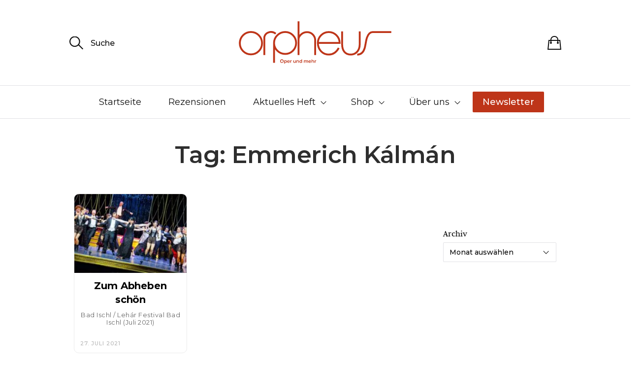

--- FILE ---
content_type: text/html; charset=UTF-8
request_url: https://www.orpheus-magazin.de/tag/emmerich-kalman/
body_size: 29312
content:
<!DOCTYPE html>

<html class="no-js" lang="de-DE" itemscope itemtype="https://schema.org/WebSite" dir="ltr">

	<head>

		<meta http-equiv="content-type" content="text/html" charset="UTF-8" />
		<meta name="viewport" content="width=device-width, initial-scale=1.0, maximum-scale=1.0, user-scalable=no" >

		<link rel="profile" href="http://gmpg.org/xfn/11">

		<meta name='robots' content='index, follow, max-image-preview:large, max-snippet:-1, max-video-preview:-1' />

	<!-- This site is optimized with the Yoast SEO plugin v26.7 - https://yoast.com/wordpress/plugins/seo/ -->
	<title>Emmerich Kálmán Archive - Orpheus Magazin</title>
<style>.flying-press-lazy-bg{background-image:none!important;}</style>
<link rel='preload' href='https://www.orpheus-magazin.de/wp-content/uploads/2021/07/FSG_Bad-Ischl_Die-Csardasfuerstin-IMG_0216-c-www.fotohofer.at_-scaled-e1627406262619-300x169.jpg' as='image' imagesrcset='https://www.orpheus-magazin.de/wp-content/uploads/2021/07/FSG_Bad-Ischl_Die-Csardasfuerstin-IMG_0216-c-www.fotohofer.at_-scaled-e1627406262619-300x169.jpg 300w, https://www.orpheus-magazin.de/wp-content/uploads/2021/07/FSG_Bad-Ischl_Die-Csardasfuerstin-IMG_0216-c-www.fotohofer.at_-scaled-e1627406262619-1024x576.jpg 1024w, https://www.orpheus-magazin.de/wp-content/uploads/2021/07/FSG_Bad-Ischl_Die-Csardasfuerstin-IMG_0216-c-www.fotohofer.at_-scaled-e1627406262619-768x432.jpg 768w, https://www.orpheus-magazin.de/wp-content/uploads/2021/07/FSG_Bad-Ischl_Die-Csardasfuerstin-IMG_0216-c-www.fotohofer.at_-scaled-e1627406262619-1536x863.jpg 1536w, https://www.orpheus-magazin.de/wp-content/uploads/2021/07/FSG_Bad-Ischl_Die-Csardasfuerstin-IMG_0216-c-www.fotohofer.at_-scaled-e1627406262619-2048x1151.jpg 2048w, https://www.orpheus-magazin.de/wp-content/uploads/2021/07/FSG_Bad-Ischl_Die-Csardasfuerstin-IMG_0216-c-www.fotohofer.at_-scaled-e1627406262619-500x281.jpg 500w, https://www.orpheus-magazin.de/wp-content/uploads/2021/07/FSG_Bad-Ischl_Die-Csardasfuerstin-IMG_0216-c-www.fotohofer.at_-scaled-e1627406262619-800x450.jpg 800w, https://www.orpheus-magazin.de/wp-content/uploads/2021/07/FSG_Bad-Ischl_Die-Csardasfuerstin-IMG_0216-c-www.fotohofer.at_-scaled-e1627406262619-1280x720.jpg 1280w, https://www.orpheus-magazin.de/wp-content/uploads/2021/07/FSG_Bad-Ischl_Die-Csardasfuerstin-IMG_0216-c-www.fotohofer.at_-scaled-e1627406262619-1920x1079.jpg 1920w, https://www.orpheus-magazin.de/wp-content/uploads/2021/07/FSG_Bad-Ischl_Die-Csardasfuerstin-IMG_0216-c-www.fotohofer.at_-scaled-e1627406262619-870x489.jpg 870w, https://www.orpheus-magazin.de/wp-content/uploads/2021/07/FSG_Bad-Ischl_Die-Csardasfuerstin-IMG_0216-c-www.fotohofer.at_-scaled-e1627406262619-1860x1046.jpg 1860w, https://www.orpheus-magazin.de/wp-content/uploads/2021/07/FSG_Bad-Ischl_Die-Csardasfuerstin-IMG_0216-c-www.fotohofer.at_-scaled-e1627406262619-600x337.jpg 600w' imagesizes='(max-width: 300px) 100vw, 300px'/>

	<link rel="canonical" href="https://www.orpheus-magazin.de/tag/emmerich-kalman/" />
	<meta property="og:locale" content="de_DE" />
	<meta property="og:type" content="article" />
	<meta property="og:title" content="Emmerich Kálmán Archive - Orpheus Magazin" />
	<meta property="og:url" content="https://www.orpheus-magazin.de/tag/emmerich-kalman/" />
	<meta property="og:site_name" content="Orpheus Magazin" />
	<meta name="twitter:card" content="summary_large_image" />
	<meta name="twitter:site" content="@orpheusOper" />
	<script type="application/ld+json" class="yoast-schema-graph">{"@context":"https://schema.org","@graph":[{"@type":"CollectionPage","@id":"https://www.orpheus-magazin.de/tag/emmerich-kalman/","url":"https://www.orpheus-magazin.de/tag/emmerich-kalman/","name":"Emmerich Kálmán Archive - Orpheus Magazin","isPartOf":{"@id":"https://www.orpheus-magazin.de/#website"},"primaryImageOfPage":{"@id":"https://www.orpheus-magazin.de/tag/emmerich-kalman/#primaryimage"},"image":{"@id":"https://www.orpheus-magazin.de/tag/emmerich-kalman/#primaryimage"},"thumbnailUrl":"https://www.orpheus-magazin.de/wp-content/uploads/2021/07/FSG_Bad-Ischl_Die-Csardasfuerstin-IMG_0216-c-www.fotohofer.at_-scaled.jpg","breadcrumb":{"@id":"https://www.orpheus-magazin.de/tag/emmerich-kalman/#breadcrumb"},"inLanguage":"de"},{"@type":"ImageObject","inLanguage":"de","@id":"https://www.orpheus-magazin.de/tag/emmerich-kalman/#primaryimage","url":"https://www.orpheus-magazin.de/wp-content/uploads/2021/07/FSG_Bad-Ischl_Die-Csardasfuerstin-IMG_0216-c-www.fotohofer.at_-scaled.jpg","contentUrl":"https://www.orpheus-magazin.de/wp-content/uploads/2021/07/FSG_Bad-Ischl_Die-Csardasfuerstin-IMG_0216-c-www.fotohofer.at_-scaled.jpg","width":2560,"height":1707,"caption":"Geglückter Griff in die Operetten-Trickkiste (Foto www.fotohofer.de)"},{"@type":"BreadcrumbList","@id":"https://www.orpheus-magazin.de/tag/emmerich-kalman/#breadcrumb","itemListElement":[{"@type":"ListItem","position":1,"name":"Startseite","item":"https://www.orpheus-magazin.de/"},{"@type":"ListItem","position":2,"name":"Emmerich Kálmán"}]},{"@type":"WebSite","@id":"https://www.orpheus-magazin.de/#website","url":"https://www.orpheus-magazin.de/","name":"Orpheus Magazin","description":"Oper und mehr","publisher":{"@id":"https://www.orpheus-magazin.de/#organization"},"potentialAction":[{"@type":"SearchAction","target":{"@type":"EntryPoint","urlTemplate":"https://www.orpheus-magazin.de/?s={search_term_string}"},"query-input":{"@type":"PropertyValueSpecification","valueRequired":true,"valueName":"search_term_string"}}],"inLanguage":"de"},{"@type":"Organization","@id":"https://www.orpheus-magazin.de/#organization","name":"Orpheus Magazin - Oper und mehr","url":"https://www.orpheus-magazin.de/","logo":{"@type":"ImageObject","inLanguage":"de","@id":"https://www.orpheus-magazin.de/#/schema/logo/image/","url":"https://www.orpheus-magazin.de/wp-content/uploads/2021/01/ORPHEUS_Logo_rot_RGB.svg","contentUrl":"https://www.orpheus-magazin.de/wp-content/uploads/2021/01/ORPHEUS_Logo_rot_RGB.svg","width":1,"height":1,"caption":"Orpheus Magazin - Oper und mehr"},"image":{"@id":"https://www.orpheus-magazin.de/#/schema/logo/image/"},"sameAs":["https://www.facebook.com/OrpheusOper","https://x.com/orpheusOper","https://www.youtube.com/channel/UCHCEQS62OiG5VaR9j267igQ","https://de.wikipedia.org/wiki/Orpheus_–_Oper_und_mehr"]}]}</script>
	<!-- / Yoast SEO plugin. -->


<style id='wp-img-auto-sizes-contain-inline-css' type='text/css'>img:is([sizes=auto i],[sizes^="auto," i]){contain-intrinsic-size:3000px 1500px}
/*# sourceURL=wp-img-auto-sizes-contain-inline-css */</style>
<link rel='stylesheet' id='cfw-blocks-styles-css' href='https://www.orpheus-magazin.de/wp-content/cache/flying-press/7243b05ce248.blocks-styles.css' type='text/css' media='all' />
<link rel="preload" href="https://www.orpheus-magazin.de/wp-content/cache/flying-press/693359d40ab4.style.min.css" as="style" id="wp-block-library" media="all" onload="this.onload=null;this.rel='stylesheet'"><noscript><link rel='stylesheet' id='wp-block-library-css' href='https://www.orpheus-magazin.de/wp-content/cache/flying-press/693359d40ab4.style.min.css' type='text/css' media='all' />
</noscript><style id='classic-theme-styles-inline-css' type='text/css'>/*! This file is auto-generated */
.wp-block-button__link{color:#fff;background-color:#32373c;border-radius:9999px;box-shadow:none;text-decoration:none;padding:calc(.667em + 2px) calc(1.333em + 2px);font-size:1.125em}.wp-block-file__button{background:#32373c;color:#fff;text-decoration:none}
/*# sourceURL=/wp-includes/css/classic-themes.min.css */</style>
<link rel='stylesheet' id='editorskit-frontend-css' href='https://www.orpheus-magazin.de/wp-content/cache/flying-press/2a04ad21fcc5.style.build.css' type='text/css' media='all' />
<link rel="preload" href="https://www.orpheus-magazin.de/wp-content/cache/flying-press/47ce4a9c2311.fontawesome.min.css" as="style" id="tpgb-fontawesome" media="all" onload="this.onload=null;this.rel='stylesheet'"><noscript><link rel='stylesheet' id='tpgb-fontawesome-css' href='https://www.orpheus-magazin.de/wp-content/cache/flying-press/47ce4a9c2311.fontawesome.min.css' type='text/css' media='all' />
</noscript><link rel='stylesheet' id='tpgb-gfonts-global-css' href="https://www.orpheus-magazin.de/wp-content/cache/flying-press/484bbed77377.f6ffb109d3a5.google-font.css" type='text/css' media='all' />
<link rel='stylesheet' id='plus-global-css' href='https://www.orpheus-magazin.de/wp-content/cache/flying-press/c6377c616e1d.plus-global.css' type='text/css' media='all' />
<style id='global-styles-inline-css' type='text/css'>:root{--wp--preset--aspect-ratio--square: 1;--wp--preset--aspect-ratio--4-3: 4/3;--wp--preset--aspect-ratio--3-4: 3/4;--wp--preset--aspect-ratio--3-2: 3/2;--wp--preset--aspect-ratio--2-3: 2/3;--wp--preset--aspect-ratio--16-9: 16/9;--wp--preset--aspect-ratio--9-16: 9/16;--wp--preset--color--black: #000000;--wp--preset--color--cyan-bluish-gray: #abb8c3;--wp--preset--color--white: #ffffff;--wp--preset--color--pale-pink: #f78da7;--wp--preset--color--vivid-red: #cf2e2e;--wp--preset--color--luminous-vivid-orange: #ff6900;--wp--preset--color--luminous-vivid-amber: #fcb900;--wp--preset--color--light-green-cyan: #7bdcb5;--wp--preset--color--vivid-green-cyan: #00d084;--wp--preset--color--pale-cyan-blue: #8ed1fc;--wp--preset--color--vivid-cyan-blue: #0693e3;--wp--preset--color--vivid-purple: #9b51e0;--wp--preset--gradient--vivid-cyan-blue-to-vivid-purple: linear-gradient(135deg,rgb(6,147,227) 0%,rgb(155,81,224) 100%);--wp--preset--gradient--light-green-cyan-to-vivid-green-cyan: linear-gradient(135deg,rgb(122,220,180) 0%,rgb(0,208,130) 100%);--wp--preset--gradient--luminous-vivid-amber-to-luminous-vivid-orange: linear-gradient(135deg,rgb(252,185,0) 0%,rgb(255,105,0) 100%);--wp--preset--gradient--luminous-vivid-orange-to-vivid-red: linear-gradient(135deg,rgb(255,105,0) 0%,rgb(207,46,46) 100%);--wp--preset--gradient--very-light-gray-to-cyan-bluish-gray: linear-gradient(135deg,rgb(238,238,238) 0%,rgb(169,184,195) 100%);--wp--preset--gradient--cool-to-warm-spectrum: linear-gradient(135deg,rgb(74,234,220) 0%,rgb(151,120,209) 20%,rgb(207,42,186) 40%,rgb(238,44,130) 60%,rgb(251,105,98) 80%,rgb(254,248,76) 100%);--wp--preset--gradient--blush-light-purple: linear-gradient(135deg,rgb(255,206,236) 0%,rgb(152,150,240) 100%);--wp--preset--gradient--blush-bordeaux: linear-gradient(135deg,rgb(254,205,165) 0%,rgb(254,45,45) 50%,rgb(107,0,62) 100%);--wp--preset--gradient--luminous-dusk: linear-gradient(135deg,rgb(255,203,112) 0%,rgb(199,81,192) 50%,rgb(65,88,208) 100%);--wp--preset--gradient--pale-ocean: linear-gradient(135deg,rgb(255,245,203) 0%,rgb(182,227,212) 50%,rgb(51,167,181) 100%);--wp--preset--gradient--electric-grass: linear-gradient(135deg,rgb(202,248,128) 0%,rgb(113,206,126) 100%);--wp--preset--gradient--midnight: linear-gradient(135deg,rgb(2,3,129) 0%,rgb(40,116,252) 100%);--wp--preset--font-size--small: 13px;--wp--preset--font-size--medium: 20px;--wp--preset--font-size--large: 36px;--wp--preset--font-size--x-large: 42px;--wp--preset--spacing--20: 0.44rem;--wp--preset--spacing--30: 0.67rem;--wp--preset--spacing--40: 1rem;--wp--preset--spacing--50: 1.5rem;--wp--preset--spacing--60: 2.25rem;--wp--preset--spacing--70: 3.38rem;--wp--preset--spacing--80: 5.06rem;--wp--preset--shadow--natural: 6px 6px 9px rgba(0, 0, 0, 0.2);--wp--preset--shadow--deep: 12px 12px 50px rgba(0, 0, 0, 0.4);--wp--preset--shadow--sharp: 6px 6px 0px rgba(0, 0, 0, 0.2);--wp--preset--shadow--outlined: 6px 6px 0px -3px rgb(255, 255, 255), 6px 6px rgb(0, 0, 0);--wp--preset--shadow--crisp: 6px 6px 0px rgb(0, 0, 0);}:where(.is-layout-flex){gap: 0.5em;}:where(.is-layout-grid){gap: 0.5em;}body .is-layout-flex{display: flex;}.is-layout-flex{flex-wrap: wrap;align-items: center;}.is-layout-flex > :is(*, div){margin: 0;}body .is-layout-grid{display: grid;}.is-layout-grid > :is(*, div){margin: 0;}:where(.wp-block-columns.is-layout-flex){gap: 2em;}:where(.wp-block-columns.is-layout-grid){gap: 2em;}:where(.wp-block-post-template.is-layout-flex){gap: 1.25em;}:where(.wp-block-post-template.is-layout-grid){gap: 1.25em;}.has-black-color{color: var(--wp--preset--color--black) !important;}.has-cyan-bluish-gray-color{color: var(--wp--preset--color--cyan-bluish-gray) !important;}.has-white-color{color: var(--wp--preset--color--white) !important;}.has-pale-pink-color{color: var(--wp--preset--color--pale-pink) !important;}.has-vivid-red-color{color: var(--wp--preset--color--vivid-red) !important;}.has-luminous-vivid-orange-color{color: var(--wp--preset--color--luminous-vivid-orange) !important;}.has-luminous-vivid-amber-color{color: var(--wp--preset--color--luminous-vivid-amber) !important;}.has-light-green-cyan-color{color: var(--wp--preset--color--light-green-cyan) !important;}.has-vivid-green-cyan-color{color: var(--wp--preset--color--vivid-green-cyan) !important;}.has-pale-cyan-blue-color{color: var(--wp--preset--color--pale-cyan-blue) !important;}.has-vivid-cyan-blue-color{color: var(--wp--preset--color--vivid-cyan-blue) !important;}.has-vivid-purple-color{color: var(--wp--preset--color--vivid-purple) !important;}.has-black-background-color{background-color: var(--wp--preset--color--black) !important;}.has-cyan-bluish-gray-background-color{background-color: var(--wp--preset--color--cyan-bluish-gray) !important;}.has-white-background-color{background-color: var(--wp--preset--color--white) !important;}.has-pale-pink-background-color{background-color: var(--wp--preset--color--pale-pink) !important;}.has-vivid-red-background-color{background-color: var(--wp--preset--color--vivid-red) !important;}.has-luminous-vivid-orange-background-color{background-color: var(--wp--preset--color--luminous-vivid-orange) !important;}.has-luminous-vivid-amber-background-color{background-color: var(--wp--preset--color--luminous-vivid-amber) !important;}.has-light-green-cyan-background-color{background-color: var(--wp--preset--color--light-green-cyan) !important;}.has-vivid-green-cyan-background-color{background-color: var(--wp--preset--color--vivid-green-cyan) !important;}.has-pale-cyan-blue-background-color{background-color: var(--wp--preset--color--pale-cyan-blue) !important;}.has-vivid-cyan-blue-background-color{background-color: var(--wp--preset--color--vivid-cyan-blue) !important;}.has-vivid-purple-background-color{background-color: var(--wp--preset--color--vivid-purple) !important;}.has-black-border-color{border-color: var(--wp--preset--color--black) !important;}.has-cyan-bluish-gray-border-color{border-color: var(--wp--preset--color--cyan-bluish-gray) !important;}.has-white-border-color{border-color: var(--wp--preset--color--white) !important;}.has-pale-pink-border-color{border-color: var(--wp--preset--color--pale-pink) !important;}.has-vivid-red-border-color{border-color: var(--wp--preset--color--vivid-red) !important;}.has-luminous-vivid-orange-border-color{border-color: var(--wp--preset--color--luminous-vivid-orange) !important;}.has-luminous-vivid-amber-border-color{border-color: var(--wp--preset--color--luminous-vivid-amber) !important;}.has-light-green-cyan-border-color{border-color: var(--wp--preset--color--light-green-cyan) !important;}.has-vivid-green-cyan-border-color{border-color: var(--wp--preset--color--vivid-green-cyan) !important;}.has-pale-cyan-blue-border-color{border-color: var(--wp--preset--color--pale-cyan-blue) !important;}.has-vivid-cyan-blue-border-color{border-color: var(--wp--preset--color--vivid-cyan-blue) !important;}.has-vivid-purple-border-color{border-color: var(--wp--preset--color--vivid-purple) !important;}.has-vivid-cyan-blue-to-vivid-purple-gradient-background{background: var(--wp--preset--gradient--vivid-cyan-blue-to-vivid-purple) !important;}.has-light-green-cyan-to-vivid-green-cyan-gradient-background{background: var(--wp--preset--gradient--light-green-cyan-to-vivid-green-cyan) !important;}.has-luminous-vivid-amber-to-luminous-vivid-orange-gradient-background{background: var(--wp--preset--gradient--luminous-vivid-amber-to-luminous-vivid-orange) !important;}.has-luminous-vivid-orange-to-vivid-red-gradient-background{background: var(--wp--preset--gradient--luminous-vivid-orange-to-vivid-red) !important;}.has-very-light-gray-to-cyan-bluish-gray-gradient-background{background: var(--wp--preset--gradient--very-light-gray-to-cyan-bluish-gray) !important;}.has-cool-to-warm-spectrum-gradient-background{background: var(--wp--preset--gradient--cool-to-warm-spectrum) !important;}.has-blush-light-purple-gradient-background{background: var(--wp--preset--gradient--blush-light-purple) !important;}.has-blush-bordeaux-gradient-background{background: var(--wp--preset--gradient--blush-bordeaux) !important;}.has-luminous-dusk-gradient-background{background: var(--wp--preset--gradient--luminous-dusk) !important;}.has-pale-ocean-gradient-background{background: var(--wp--preset--gradient--pale-ocean) !important;}.has-electric-grass-gradient-background{background: var(--wp--preset--gradient--electric-grass) !important;}.has-midnight-gradient-background{background: var(--wp--preset--gradient--midnight) !important;}.has-small-font-size{font-size: var(--wp--preset--font-size--small) !important;}.has-medium-font-size{font-size: var(--wp--preset--font-size--medium) !important;}.has-large-font-size{font-size: var(--wp--preset--font-size--large) !important;}.has-x-large-font-size{font-size: var(--wp--preset--font-size--x-large) !important;}
:where(.wp-block-post-template.is-layout-flex){gap: 1.25em;}:where(.wp-block-post-template.is-layout-grid){gap: 1.25em;}
:where(.wp-block-term-template.is-layout-flex){gap: 1.25em;}:where(.wp-block-term-template.is-layout-grid){gap: 1.25em;}
:where(.wp-block-columns.is-layout-flex){gap: 2em;}:where(.wp-block-columns.is-layout-grid){gap: 2em;}
:root :where(.wp-block-pullquote){font-size: 1.5em;line-height: 1.6;}
/*# sourceURL=global-styles-inline-css */</style>
<style id='woocommerce-inline-inline-css' type='text/css'>.woocommerce form .form-row .required { visibility: visible; }
.woocommerce form .form-row .required { visibility: visible; }
/*# sourceURL=woocommerce-inline-inline-css */</style>
<link rel='stylesheet' id='sullivan-google-fonts-css' href='https://www.orpheus-magazin.de/wp-content/cache/flying-press/4788b81d6359.fonts.css' type='text/css' media='all' />
<link rel='stylesheet' id='sullivan-fontawesome-css' href='https://www.orpheus-magazin.de/wp-content/cache/flying-press/6f3cdb75938e.font-awesome.css' type='text/css' media='all' />
<link rel='stylesheet' id='sullivan-woocommerce-css' href='https://www.orpheus-magazin.de/wp-content/cache/flying-press/765d193160a8.woocommerce-style.css' type='text/css' media='all' />
<link rel='stylesheet' id='sullivan-style-css' href='https://www.orpheus-magazin.de/wp-content/cache/flying-press/14dff23f1d3e.style.css' type='text/css' media='all' />
<link rel='stylesheet' id='elementor-frontend-css' href='https://www.orpheus-magazin.de/wp-content/cache/flying-press/a286126314ec.frontend.min.css' type='text/css' media='all' />
<link rel='stylesheet' id='widget-heading-css' href='https://www.orpheus-magazin.de/wp-content/cache/flying-press/c3be9e612baf.widget-heading.min.css' type='text/css' media='all' />
<link rel='stylesheet' id='upk-alter-grid-css' href='https://www.orpheus-magazin.de/wp-content/cache/flying-press/6aea2bb4a70e.upk-alter-grid.css' type='text/css' media='all' />
<link rel='stylesheet' id='widget-search-css' href='https://www.orpheus-magazin.de/wp-content/cache/flying-press/732a1cc30611.widget-search.min.css' type='text/css' media='all' />
<link rel='stylesheet' id='swiper-css' href='https://www.orpheus-magazin.de/wp-content/cache/flying-press/a2431bc290cf.swiper.min.css' type='text/css' media='all' />
<link rel='stylesheet' id='e-swiper-css' href='https://www.orpheus-magazin.de/wp-content/cache/flying-press/f8ab0c98754e.e-swiper.min.css' type='text/css' media='all' />
<link rel='stylesheet' id='elementor-post-11715-css' href='https://www.orpheus-magazin.de/wp-content/cache/flying-press/6dbc6d6c4f60.post-11715.css' type='text/css' media='all' />
<link rel='stylesheet' id='uael-frontend-css' href='https://www.orpheus-magazin.de/wp-content/cache/flying-press/6758b4dd2b02.uael-frontend.min.css' type='text/css' media='all' />
<link rel='stylesheet' id='uael-teammember-social-icons-css' href='https://www.orpheus-magazin.de/wp-content/cache/flying-press/d026a17938c5.widget-social-icons.min.css' type='text/css' media='all' />
<link rel='stylesheet' id='uael-social-share-icons-brands-css' href='https://www.orpheus-magazin.de/wp-content/cache/flying-press/1f1c6abbb54c.brands.css' type='text/css' media='all' />
<link rel='stylesheet' id='uael-social-share-icons-fontawesome-css' href='https://www.orpheus-magazin.de/wp-content/cache/flying-press/aae648ec4102.fontawesome.css' type='text/css' media='all' />
<link rel='stylesheet' id='uael-nav-menu-icons-css' href='https://www.orpheus-magazin.de/wp-content/cache/flying-press/8d37441d69eb.solid.css' type='text/css' media='all' />
<link rel='stylesheet' id='elementor-post-12519-css' href='https://www.orpheus-magazin.de/wp-content/cache/flying-press/83c5edbc7224.post-12519.css' type='text/css' media='all' />
<link rel='stylesheet' id='trp-language-switcher-v2-css' href='https://www.orpheus-magazin.de/wp-content/cache/flying-press/165a675dba76.trp-language-switcher-v2.css' type='text/css' media='all' />
<link rel='stylesheet' id='borlabs-cookie-custom-css' href='https://www.orpheus-magazin.de/wp-content/cache/flying-press/e7c36a0777af.borlabs-cookie-1-de.css' type='text/css' media='all' />
<link rel='stylesheet' id='cfw-grid-css' href='https://www.orpheus-magazin.de/wp-content/cache/flying-press/89d6413336bd.cfw-grid.css' type='text/css' media='all' />
<link rel='stylesheet' id='cfw-side-cart-styles-css' href='https://www.orpheus-magazin.de/wp-content/cache/flying-press/5edb22877163.side-cart-styles.css' type='text/css' media='all' />
<style id='cfw-side-cart-styles-inline-css' type='text/css'>:root, body { 
	--cfw-body-background-color: #ffffff;
	--cfw-body-text-color: #333333;
	--cfw-body-font-family: Montserrat;
	--cfw-heading-font-family: Montserrat;
	--cfw-header-background-color: #ffffff;
	--cfw-footer-background-color: #ffffff;
	--cfw-cart-summary-mobile-background-color: #f4f4f4;
	--cfw-cart-summary-link-color: #0073aa;
	--cfw-header-text-color: #2b2b2b;
	--cfw-footer-text-color: #333333;
	--cfw-body-link-color: #0073aa;
	--cfw-buttons-primary-background-color: #be3519;
	--cfw-buttons-primary-text-color: #ffffff;
	--cfw-buttons-primary-hover-background-color: #b52f14;
	--cfw-buttons-primary-hover-text-color: #ffffff;
	--cfw-buttons-secondary-background-color: #999999;
	--cfw-buttons-secondary-text-color: #ffffff;
	--cfw-buttons-secondary-hover-background-color: #666666;
	--cfw-buttons-secondary-hover-text-color: #ffffff;
	--cfw-cart-summary-item-quantity-background-color: #7f7f7f;
	--cfw-cart-summary-item-quantity-text-color: #ffffff;
	--cfw-breadcrumb-completed-text-color: #7f7f7f;
	--cfw-breadcrumb-current-text-color: #333333;
	--cfw-breadcrumb-next-text-color: #7f7f7f;
	--cfw-breadcrumb-completed-accent-color: #333333;
	--cfw-breadcrumb-current-accent-color: #333333;
	--cfw-breadcrumb-next-accent-color: #333333;
	--cfw-logo-url: url(https://www.orpheus-magazin.de/wp-content/uploads/2021/01/ORPHEUS_Logo_rot_RGB.svg);
	--cfw-side-cart-free-shipping-progress-indicator: #1b254f;
	--cfw-side-cart-free-shipping-progress-background: #f5f5f5;
	--cfw-side-cart-button-bottom-position: 20px;
	--cfw-side-cart-button-right-position: 20px;
	--cfw-side-cart-icon-color: #222222;
	--cfw-side-cart-icon-width: 34px;
 }
html { background: var(--cfw-body-background-color) !important; }

/*# sourceURL=cfw-side-cart-styles-inline-css */</style>
<link rel='stylesheet' id='woocommerce-gzd-layout-css' href='https://www.orpheus-magazin.de/wp-content/cache/flying-press/b033c894a586.layout-styles.css' type='text/css' media='all' />
<style id='woocommerce-gzd-layout-inline-css' type='text/css'>.woocommerce-checkout .shop_table { background-color: #eeeeee; } .product p.deposit-packaging-type { font-size: 1.25em !important; } p.woocommerce-shipping-destination { display: none; }
                .wc-gzd-nutri-score-value-a {
                    background: url(https://www.orpheus-magazin.de/wp-content/plugins/woocommerce-germanized/assets/images/nutri-score-a.svg) no-repeat;
                }
                .wc-gzd-nutri-score-value-b {
                    background: url(https://www.orpheus-magazin.de/wp-content/plugins/woocommerce-germanized/assets/images/nutri-score-b.svg) no-repeat;
                }
                .wc-gzd-nutri-score-value-c {
                    background: url(https://www.orpheus-magazin.de/wp-content/plugins/woocommerce-germanized/assets/images/nutri-score-c.svg) no-repeat;
                }
                .wc-gzd-nutri-score-value-d {
                    background: url(https://www.orpheus-magazin.de/wp-content/plugins/woocommerce-germanized/assets/images/nutri-score-d.svg) no-repeat;
                }
                .wc-gzd-nutri-score-value-e {
                    background: url(https://www.orpheus-magazin.de/wp-content/plugins/woocommerce-germanized/assets/images/nutri-score-e.svg) no-repeat;
                }
            
/*# sourceURL=woocommerce-gzd-layout-inline-css */</style>
<link rel='stylesheet' id='upk-font-css' href='https://www.orpheus-magazin.de/wp-content/cache/flying-press/a313b5728966.upk-font.css' type='text/css' media='all' />
<link rel='stylesheet' id='upk-site-css' href='https://www.orpheus-magazin.de/wp-content/cache/flying-press/550502159d4b.upk-site.css' type='text/css' media='all' />
<link rel='stylesheet' id='parent-style-css' href='https://www.orpheus-magazin.de/wp-content/cache/flying-press/14dff23f1d3e.style.css' type='text/css' media='all' />
<link rel='stylesheet' id='child-style-css' href='https://www.orpheus-magazin.de/wp-content/cache/flying-press/9925e8ef8d86.style.css' type='text/css' media='all' />
<link rel='stylesheet' id='cfw-google-fonts-css' href="https://www.orpheus-magazin.de/wp-content/cache/flying-press/dc40a176912b.318d2b8e42e1.google-font.css" type='text/css' media='all' />
<link rel='stylesheet' id='elementor-gf-roboto-css' href="https://www.orpheus-magazin.de/wp-content/cache/flying-press/ef5d70ceb488.03ee56d594bf.google-font.css" type='text/css' media='all' />
<link rel='stylesheet' id='elementor-gf-robotoslab-css' href="https://www.orpheus-magazin.de/wp-content/cache/flying-press/02dc8d572ea7.3071dd56f341.google-font.css" type='text/css' media='all' />
<link rel='stylesheet' id='elementor-gf-montserrat-css' href="https://www.orpheus-magazin.de/wp-content/cache/flying-press/f9b8d0eab1f2.6892428ab341.google-font.css" type='text/css' media='all' />
<script type="text/template" id="tmpl-variation-template">
	<div class="woocommerce-variation-description">{{{ data.variation.variation_description }}}</div>
	<div class="woocommerce-variation-price">{{{ data.variation.price_html }}}</div>
	<div class="woocommerce-variation-availability">{{{ data.variation.availability_html }}}</div>
</script>
<script type="text/template" id="tmpl-unavailable-variation-template">
	<p role="alert">Dieses Produkt ist leider nicht verfügbar. Bitte wähle eine andere Kombination.</p>
</script>
<script type="text/javascript" src="https://www.orpheus-magazin.de/wp-includes/js/jquery/jquery.min.js?ver=826eb77e86b0" id="jquery-core-js" defer></script>
<script type="text/javascript" src="https://www.orpheus-magazin.de/wp-content/plugins/burst-statistics/assets/js/timeme/timeme.min.js?ver=421e614656f7" id="burst-timeme-js" defer></script>
<script data-borlabs-cookie-script-blocker-handle="burst" data-borlabs-cookie-script-blocker-id="burst" type="text/template" data-borlabs-cookie-script-blocker-src="https://www.orpheus-magazin.de/wp-content/uploads/burst/js/burst.min.js" id="burst-js"></script><script type="text/javascript" src="https://www.orpheus-magazin.de/wp-content/plugins/woocommerce/assets/js/jquery-blockui/jquery.blockUI.min.js?ver=ef56117d1bb5" id="wc-jquery-blockui-js" defer data-wp-strategy="defer"></script>
<script type="text/javascript" id="wc-add-to-cart-js-extra" defer src="data:text/javascript,%2F%2A%20%3C%21%5BCDATA%5B%20%2A%2F%0Avar%20wc_add_to_cart_params%20%3D%20%7B%22ajax_url%22%3A%22%2Fwp-admin%2Fadmin-ajax.php%22%2C%22wc_ajax_url%22%3A%22%2F%3Fwc-ajax%3D%25%25endpoint%25%25%22%2C%22i18n_view_cart%22%3A%22Warenkorb%20anzeigen%22%2C%22cart_url%22%3A%22%22%2C%22is_cart%22%3A%22%22%2C%22cart_redirect_after_add%22%3A%22no%22%7D%3B%0A%2F%2F%23%20sourceURL%3Dwc-add-to-cart-js-extra%0A%2F%2A%20%5D%5D%3E%20%2A%2F"></script>
<script type="text/javascript" src="https://www.orpheus-magazin.de/wp-content/plugins/woocommerce/assets/js/frontend/add-to-cart.min.js?ver=d6843fa9b6df" id="wc-add-to-cart-js" defer data-wp-strategy="defer"></script>
<script type="text/javascript" src="https://www.orpheus-magazin.de/wp-content/plugins/woocommerce/assets/js/js-cookie/js.cookie.min.js?ver=691a1e43450e" id="wc-js-cookie-js" defer data-wp-strategy="defer"></script>
<script type="text/javascript" id="woocommerce-js-extra" defer src="data:text/javascript,%2F%2A%20%3C%21%5BCDATA%5B%20%2A%2F%0Avar%20woocommerce_params%20%3D%20%7B%22ajax_url%22%3A%22%2Fwp-admin%2Fadmin-ajax.php%22%2C%22wc_ajax_url%22%3A%22%2F%3Fwc-ajax%3D%25%25endpoint%25%25%22%2C%22i18n_password_show%22%3A%22Passwort%20anzeigen%22%2C%22i18n_password_hide%22%3A%22Passwort%20ausblenden%22%7D%3B%0A%2F%2F%23%20sourceURL%3Dwoocommerce-js-extra%0A%2F%2A%20%5D%5D%3E%20%2A%2F"></script>
<script type="text/javascript" src="https://www.orpheus-magazin.de/wp-content/plugins/woocommerce/assets/js/frontend/woocommerce.min.js?ver=abf4bb282c65" id="woocommerce-js" defer data-wp-strategy="defer"></script>
<script type="text/javascript" src="https://www.orpheus-magazin.de/wp-content/plugins/translatepress-multilingual/assets/js/trp-frontend-compatibility.js?ver=23f784f00b28" id="trp-frontend-compatibility-js" defer></script>
<script type="text/javascript" src="https://www.orpheus-magazin.de/wp-content/cache/flying-press/7d79f58e6b9d.trp-frontend-language-switcher.js" id="trp-language-switcher-js-v2-js" defer></script>
<script data-no-optimize="1" data-no-minify="1" data-cfasync="false" nowprocket type="text/javascript" src="https://www.orpheus-magazin.de/wp-content/cache/borlabs-cookie/1/borlabs-cookie-config-de.json.js?ver=bdd68c0fc95c" id="borlabs-cookie-config-js" defer></script>
<script data-no-optimize="1" data-no-minify="1" data-cfasync="false" nowprocket type="text/javascript" src="https://www.orpheus-magazin.de/wp-content/plugins/borlabs-cookie/assets/javascript/borlabs-cookie-prioritize.min.js?ver=7ab6c8898420" id="borlabs-cookie-prioritize-js" defer></script>
<script type="text/javascript" src="https://www.orpheus-magazin.de/wp-includes/js/underscore.min.js?ver=dadb3f410026" id="underscore-js" defer></script>
<script type="text/javascript" id="wp-util-js-extra" defer src="data:text/javascript,%2F%2A%20%3C%21%5BCDATA%5B%20%2A%2F%0Avar%20_wpUtilSettings%20%3D%20%7B%22ajax%22%3A%7B%22url%22%3A%22%2Fwp-admin%2Fadmin-ajax.php%22%7D%7D%3B%0A%2F%2F%23%20sourceURL%3Dwp-util-js-extra%0A%2F%2A%20%5D%5D%3E%20%2A%2F"></script>
<script type="text/javascript" src="https://www.orpheus-magazin.de/wp-includes/js/wp-util.min.js?ver=19d386c9004e" id="wp-util-js" defer></script>
<script type="text/javascript" id="wc-add-to-cart-variation-js-extra" defer src="data:text/javascript,%2F%2A%20%3C%21%5BCDATA%5B%20%2A%2F%0Avar%20wc_add_to_cart_variation_params%20%3D%20%7B%22wc_ajax_url%22%3A%22%2F%3Fwc-ajax%3D%25%25endpoint%25%25%22%2C%22i18n_no_matching_variations_text%22%3A%22Es%20entsprechen%20leider%20keine%20Produkte%20deiner%20Auswahl.%20Bitte%20w%5Cu00e4hle%20eine%20andere%20Kombination.%22%2C%22i18n_make_a_selection_text%22%3A%22Bitte%20w%5Cu00e4hle%20die%20Produktoptionen%2C%20bevor%20du%20den%20Artikel%20in%20den%20Warenkorb%20legst.%22%2C%22i18n_unavailable_text%22%3A%22Dieses%20Produkt%20ist%20leider%20nicht%20verf%5Cu00fcgbar.%20Bitte%20w%5Cu00e4hle%20eine%20andere%20Kombination.%22%2C%22i18n_reset_alert_text%22%3A%22Deine%20Auswahl%20wurde%20zur%5Cu00fcckgesetzt.%20Bitte%20w%5Cu00e4hle%20Produktoptionen%20aus%2C%20bevor%20du%20den%20Artikel%20in%20den%20Warenkorb%20legst.%22%7D%3B%0A%2F%2F%23%20sourceURL%3Dwc-add-to-cart-variation-js-extra%0A%2F%2A%20%5D%5D%3E%20%2A%2F"></script>
<script type="text/javascript" src="https://www.orpheus-magazin.de/wp-content/plugins/woocommerce/assets/js/frontend/add-to-cart-variation.min.js?ver=81a782824105" id="wc-add-to-cart-variation-js" defer data-wp-strategy="defer"></script>
<script type="text/javascript" id="wc-cart-fragments-js-extra" defer src="data:text/javascript,%2F%2A%20%3C%21%5BCDATA%5B%20%2A%2F%0Avar%20wc_cart_fragments_params%20%3D%20%7B%22ajax_url%22%3A%22%2Fwp-admin%2Fadmin-ajax.php%22%2C%22wc_ajax_url%22%3A%22%2F%3Fwc-ajax%3D%25%25endpoint%25%25%22%2C%22cart_hash_key%22%3A%22wc_cart_hash_a1d2dce45a5d9e8de61a1ad6e86d267b%22%2C%22fragment_name%22%3A%22wc_fragments_a1d2dce45a5d9e8de61a1ad6e86d267b%22%2C%22request_timeout%22%3A%225000%22%7D%3B%0A%2F%2F%23%20sourceURL%3Dwc-cart-fragments-js-extra%0A%2F%2A%20%5D%5D%3E%20%2A%2F"></script>
<script type="text/javascript" src="https://www.orpheus-magazin.de/wp-content/plugins/woocommerce/assets/js/frontend/cart-fragments.min.js?ver=ae52867db002" id="wc-cart-fragments-js" defer data-wp-strategy="defer"></script>
<script type="text/javascript" id="wc-gzd-add-to-cart-variation-js-extra" defer src="data:text/javascript,%2F%2A%20%3C%21%5BCDATA%5B%20%2A%2F%0Avar%20wc_gzd_add_to_cart_variation_params%20%3D%20%7B%22wrapper%22%3A%22.product%22%2C%22price_selector%22%3A%22p.price%22%2C%22replace_price%22%3A%221%22%7D%3B%0A%2F%2F%23%20sourceURL%3Dwc-gzd-add-to-cart-variation-js-extra%0A%2F%2A%20%5D%5D%3E%20%2A%2F"></script>
<script type="text/javascript" src="https://www.orpheus-magazin.de/wp-content/cache/flying-press/3e946ac29357.add-to-cart-variation.js" id="wc-gzd-add-to-cart-variation-js" defer data-wp-strategy="defer"></script>

<!-- OG: 3.3.8 -->
<meta property="og:image" content="https://www.orpheus-magazin.de/wp-content/uploads/2021/01/cropped-Orpheus_Favicon.png"><meta property="og:type" content="website"><meta property="og:locale" content="de"><meta property="og:site_name" content="Orpheus Magazin"><meta property="og:url" content="https://www.orpheus-magazin.de/tag/emmerich-kalman/"><meta property="og:title" content="Emmerich Kálmán Archive - Orpheus Magazin">

<meta property="twitter:partner" content="ogwp"><meta property="twitter:title" content="Emmerich Kálmán Archive - Orpheus Magazin"><meta property="twitter:url" content="https://www.orpheus-magazin.de/tag/emmerich-kalman/">
<meta itemprop="image" content="https://www.orpheus-magazin.de/wp-content/uploads/2021/01/cropped-Orpheus_Favicon.png"><meta itemprop="name" content="Emmerich Kálmán Archive - Orpheus Magazin">
<!-- /OG -->

<link rel="https://api.w.org/" href="https://www.orpheus-magazin.de/wp-json/" /><link rel="alternate" title="JSON" type="application/json" href="https://www.orpheus-magazin.de/wp-json/wp/v2/tags/1385" /><link rel="EditURI" type="application/rsd+xml" title="RSD" href="https://www.orpheus-magazin.de/xmlrpc.php?rsd" />
		<!-- Custom Logo: hide header text -->
		<style id="custom-logo-css" type="text/css">.site-title, .site-description {
				position: absolute;
				clip-path: inset(50%);
			}</style>
		        <style type="text/css" id="admin-menu-logo-css">.asenha-admin-logo .ab-item, 
            .asenha-admin-logo a {
                line-height: 28px !important;
                display: flex;
                align-items: center;
            }

            .asenha-admin-logo img {
                vertical-align: middle;
                height: 20px !important;
            }
            
            @media screen and (max-width: 782px) {
                #wpadminbar li#wp-admin-bar-asenha-admin-bar-logo {
                    display: block;
                }
                
                #wpadminbar li#wp-admin-bar-asenha-admin-bar-logo a {
                    display: flex;
                    margin-left: 8px;
                }
            }</style>
        
<!-- This site is using AdRotate v5.17.2 to display their advertisements - https://ajdg.solutions/ -->
<!-- AdRotate CSS -->
<style type="text/css" media="screen">.g { margin:0px; padding:0px; overflow:hidden; line-height:1; zoom:1; }
	.g img { height:auto; }
	.g-col { position:relative; float:left; }
	.g-col:first-child { margin-left: 0; }
	.g-col:last-child { margin-right: 0; }
	.g-1 { width:100%; max-width:728px; height:100%; max-height:90px; margin: 0 auto; }
	.g-2 { margin:10px;  width:100%; max-width:600px; height:100%; max-height:600px; float:left; clear:left; }
	.g-3 { margin:10px;  width:100%; max-width:300px; height:100%; max-height:600px; float:left; clear:left; }
	.g-4 { margin:0px;  width:100%; max-width:300px; height:100%; max-height:600px; }
	.g-5 { margin:0px;  width:100%; max-width:970px; height:100%; max-height:650px; }
	.g-6 { width:100%; max-width:970px; height:100%; max-height:250px; margin: 0 auto; }
	@media only screen and (max-width: 480px) {
		.g-col, .g-dyn, .g-single { width:100%; margin-left:0; margin-right:0; }
	}</style>
<!-- /AdRotate CSS -->

<style id="essential-blocks-global-styles">:root {
                --eb-global-primary-color: #101828;
--eb-global-secondary-color: #475467;
--eb-global-tertiary-color: #98A2B3;
--eb-global-text-color: #475467;
--eb-global-heading-color: #1D2939;
--eb-global-link-color: #444CE7;
--eb-global-background-color: #F9FAFB;
--eb-global-button-text-color: #FFFFFF;
--eb-global-button-background-color: #101828;
--eb-gradient-primary-color: linear-gradient(90deg, hsla(259, 84%, 78%, 1) 0%, hsla(206, 67%, 75%, 1) 100%);
--eb-gradient-secondary-color: linear-gradient(90deg, hsla(18, 76%, 85%, 1) 0%, hsla(203, 69%, 84%, 1) 100%);
--eb-gradient-tertiary-color: linear-gradient(90deg, hsla(248, 21%, 15%, 1) 0%, hsla(250, 14%, 61%, 1) 100%);
--eb-gradient-background-color: linear-gradient(90deg, rgb(250, 250, 250) 0%, rgb(233, 233, 233) 49%, rgb(244, 243, 243) 100%);

                --eb-tablet-breakpoint: 1024px;
--eb-mobile-breakpoint: 767px;

            }</style><link rel="alternate" hreflang="de-DE" href="https://www.orpheus-magazin.de/tag/emmerich-kalman/"/>
<link rel="alternate" hreflang="de-DE" href="https://www.orpheus-magazin.de/de/tag/emmerich-kalman/"/>
<link rel="alternate" hreflang="de" href="https://www.orpheus-magazin.de/tag/emmerich-kalman/"/>
<script defer src="data:text/javascript,jQuery%28%20%27html%27%20%29.removeClass%28%20%27no-js%27%20%29.addClass%28%20%27js%27%20%29%3B"></script>	<noscript><style>.woocommerce-product-gallery{ opacity: 1 !important; }</style></noscript>
	<meta name="generator" content="Elementor 3.34.1; features: e_font_icon_svg, additional_custom_breakpoints; settings: css_print_method-external, google_font-enabled, font_display-auto">
<script nowprocket data-borlabs-cookie-script-blocker-ignore defer src="data:text/javascript,if%20%28%270%27%20%3D%3D%3D%20%271%27%20%26%26%20%28%270%27%20%3D%3D%3D%20%271%27%20%7C%7C%20%271%27%20%3D%3D%3D%20%271%27%29%29%20%7B%0D%0A%20%20%20%20window%5B%27gtag_enable_tcf_support%27%5D%20%3D%20true%3B%0D%0A%7D%0D%0Awindow.dataLayer%20%3D%20window.dataLayer%20%7C%7C%20%5B%5D%3B%0D%0Aif%20%28typeof%20gtag%20%21%3D%3D%20%27function%27%29%20%7B%0D%0A%20%20%20%20function%20gtag%28%29%20%7B%0D%0A%20%20%20%20%20%20%20%20dataLayer.push%28arguments%29%3B%0D%0A%20%20%20%20%7D%0D%0A%7D%0D%0Agtag%28%27set%27%2C%20%27developer_id.dYjRjMm%27%2C%20true%29%3B%0D%0Aif%20%28%270%27%20%3D%3D%3D%20%271%27%20%7C%7C%20%271%27%20%3D%3D%3D%20%271%27%29%20%7B%0D%0A%20%20%20%20if%20%28window.BorlabsCookieGoogleConsentModeDefaultSet%20%21%3D%3D%20true%29%20%7B%0D%0A%20%20%20%20%20%20%20%20let%20getCookieValue%20%3D%20function%20%28name%29%20%7B%0D%0A%20%20%20%20%20%20%20%20%20%20%20%20return%20document.cookie.match%28%27%28%5E%7C%3B%29%5C%5Cs%2A%27%20%2B%20name%20%2B%20%27%5C%5Cs%2A%3D%5C%5Cs%2A%28%5B%5E%3B%5D%2B%29%27%29%3F.pop%28%29%20%7C%7C%20%27%27%3B%0D%0A%20%20%20%20%20%20%20%20%7D%3B%0D%0A%20%20%20%20%20%20%20%20let%20cookieValue%20%3D%20getCookieValue%28%27borlabs-cookie-gcs%27%29%3B%0D%0A%20%20%20%20%20%20%20%20let%20consentsFromCookie%20%3D%20%7B%7D%3B%0D%0A%20%20%20%20%20%20%20%20if%20%28cookieValue%20%21%3D%3D%20%27%27%29%20%7B%0D%0A%20%20%20%20%20%20%20%20%20%20%20%20consentsFromCookie%20%3D%20JSON.parse%28decodeURIComponent%28cookieValue%29%29%3B%0D%0A%20%20%20%20%20%20%20%20%7D%0D%0A%20%20%20%20%20%20%20%20let%20defaultValues%20%3D%20%7B%0D%0A%20%20%20%20%20%20%20%20%20%20%20%20%27ad_storage%27%3A%20%27denied%27%2C%0D%0A%20%20%20%20%20%20%20%20%20%20%20%20%27ad_user_data%27%3A%20%27denied%27%2C%0D%0A%20%20%20%20%20%20%20%20%20%20%20%20%27ad_personalization%27%3A%20%27denied%27%2C%0D%0A%20%20%20%20%20%20%20%20%20%20%20%20%27analytics_storage%27%3A%20%27denied%27%2C%0D%0A%20%20%20%20%20%20%20%20%20%20%20%20%27functionality_storage%27%3A%20%27denied%27%2C%0D%0A%20%20%20%20%20%20%20%20%20%20%20%20%27personalization_storage%27%3A%20%27denied%27%2C%0D%0A%20%20%20%20%20%20%20%20%20%20%20%20%27security_storage%27%3A%20%27denied%27%2C%0D%0A%20%20%20%20%20%20%20%20%20%20%20%20%27wait_for_update%27%3A%20500%2C%0D%0A%20%20%20%20%20%20%20%20%7D%3B%0D%0A%20%20%20%20%20%20%20%20gtag%28%27consent%27%2C%20%27default%27%2C%20%7B%20...defaultValues%2C%20...consentsFromCookie%20%7D%29%3B%0D%0A%20%20%20%20%7D%0D%0A%20%20%20%20window.BorlabsCookieGoogleConsentModeDefaultSet%20%3D%20true%3B%0D%0A%20%20%20%20let%20borlabsCookieConsentChangeHandler%20%3D%20function%20%28%29%20%7B%0D%0A%20%20%20%20%20%20%20%20window.dataLayer%20%3D%20window.dataLayer%20%7C%7C%20%5B%5D%3B%0D%0A%20%20%20%20%20%20%20%20if%20%28typeof%20gtag%20%21%3D%3D%20%27function%27%29%20%7B%20function%20gtag%28%29%7BdataLayer.push%28arguments%29%3B%7D%20%7D%0D%0A%0D%0A%20%20%20%20%20%20%20%20let%20getCookieValue%20%3D%20function%20%28name%29%20%7B%0D%0A%20%20%20%20%20%20%20%20%20%20%20%20return%20document.cookie.match%28%27%28%5E%7C%3B%29%5C%5Cs%2A%27%20%2B%20name%20%2B%20%27%5C%5Cs%2A%3D%5C%5Cs%2A%28%5B%5E%3B%5D%2B%29%27%29%3F.pop%28%29%20%7C%7C%20%27%27%3B%0D%0A%20%20%20%20%20%20%20%20%7D%3B%0D%0A%20%20%20%20%20%20%20%20let%20cookieValue%20%3D%20getCookieValue%28%27borlabs-cookie-gcs%27%29%3B%0D%0A%20%20%20%20%20%20%20%20let%20consentsFromCookie%20%3D%20%7B%7D%3B%0D%0A%20%20%20%20%20%20%20%20if%20%28cookieValue%20%21%3D%3D%20%27%27%29%20%7B%0D%0A%20%20%20%20%20%20%20%20%20%20%20%20consentsFromCookie%20%3D%20JSON.parse%28decodeURIComponent%28cookieValue%29%29%3B%0D%0A%20%20%20%20%20%20%20%20%7D%0D%0A%0D%0A%20%20%20%20%20%20%20%20consentsFromCookie.analytics_storage%20%3D%20BorlabsCookie.Consents.hasConsent%28%27google-analytics%27%29%20%3F%20%27granted%27%20%3A%20%27denied%27%3B%0D%0A%0D%0A%20%20%20%20%20%20%20%20BorlabsCookie.CookieLibrary.setCookie%28%0D%0A%20%20%20%20%20%20%20%20%20%20%20%20%27borlabs-cookie-gcs%27%2C%0D%0A%20%20%20%20%20%20%20%20%20%20%20%20JSON.stringify%28consentsFromCookie%29%2C%0D%0A%20%20%20%20%20%20%20%20%20%20%20%20BorlabsCookie.Settings.automaticCookieDomainAndPath.value%20%3F%20%27%27%20%3A%20BorlabsCookie.Settings.cookieDomain.value%2C%0D%0A%20%20%20%20%20%20%20%20%20%20%20%20BorlabsCookie.Settings.cookiePath.value%2C%0D%0A%20%20%20%20%20%20%20%20%20%20%20%20BorlabsCookie.Cookie.getPluginCookie%28%29.expires%2C%0D%0A%20%20%20%20%20%20%20%20%20%20%20%20BorlabsCookie.Settings.cookieSecure.value%2C%0D%0A%20%20%20%20%20%20%20%20%20%20%20%20BorlabsCookie.Settings.cookieSameSite.value%0D%0A%20%20%20%20%20%20%20%20%29%3B%0D%0A%20%20%20%20%7D%0D%0A%20%20%20%20document.addEventListener%28%27borlabs-cookie-consent-saved%27%2C%20borlabsCookieConsentChangeHandler%29%3B%0D%0A%20%20%20%20document.addEventListener%28%27borlabs-cookie-handle-unblock%27%2C%20borlabsCookieConsentChangeHandler%29%3B%0D%0A%7D%0D%0Aif%20%28%270%27%20%3D%3D%3D%20%271%27%29%20%7B%0D%0A%20%20%20%20gtag%28%22js%22%2C%20new%20Date%28%29%29%3B%0D%0A%20%20%20%20gtag%28%22config%22%2C%20%22UA-213934039-1%22%2C%20%7B%22anonymize_ip%22%3A%20true%7D%29%3B%0D%0A%0D%0A%20%20%20%20%28function%20%28w%2C%20d%2C%20s%2C%20i%29%20%7B%0D%0A%20%20%20%20%20%20%20%20var%20f%20%3D%20d.getElementsByTagName%28s%29%5B0%5D%2C%0D%0A%20%20%20%20%20%20%20%20%20%20%20%20j%20%3D%20d.createElement%28s%29%3B%0D%0A%20%20%20%20%20%20%20%20j.async%20%3D%20true%3B%0D%0A%20%20%20%20%20%20%20%20j.src%20%3D%0D%0A%20%20%20%20%20%20%20%20%20%20%20%20%22https%3A%2F%2Fwww.googletagmanager.com%2Fgtag%2Fjs%3Fid%3D%22%20%2B%20i%3B%0D%0A%20%20%20%20%20%20%20%20f.parentNode.insertBefore%28j%2C%20f%29%3B%0D%0A%20%20%20%20%7D%29%28window%2C%20document%2C%20%22script%22%2C%20%22UA-213934039-1%22%29%3B%0D%0A%7D"></script>			<style>.e-con.e-parent:nth-of-type(n+4):not(.e-lazyloaded):not(.e-no-lazyload),
				.e-con.e-parent:nth-of-type(n+4):not(.e-lazyloaded):not(.e-no-lazyload) * {
					background-image: none !important;
				}
				@media screen and (max-height: 1024px) {
					.e-con.e-parent:nth-of-type(n+3):not(.e-lazyloaded):not(.e-no-lazyload),
					.e-con.e-parent:nth-of-type(n+3):not(.e-lazyloaded):not(.e-no-lazyload) * {
						background-image: none !important;
					}
				}
				@media screen and (max-height: 640px) {
					.e-con.e-parent:nth-of-type(n+2):not(.e-lazyloaded):not(.e-no-lazyload),
					.e-con.e-parent:nth-of-type(n+2):not(.e-lazyloaded):not(.e-no-lazyload) * {
						background-image: none !important;
					}
				}</style>
			<link rel="icon" href="https://www.orpheus-magazin.de/wp-content/uploads/2021/01/cropped-Orpheus_Favicon-32x32.png" sizes="32x32" />
<link rel="icon" href="https://www.orpheus-magazin.de/wp-content/uploads/2021/01/cropped-Orpheus_Favicon-192x192.png" sizes="192x192" />
<link rel="apple-touch-icon" href="https://www.orpheus-magazin.de/wp-content/uploads/2021/01/cropped-Orpheus_Favicon-180x180.png" />
<meta name="msapplication-TileImage" content="https://www.orpheus-magazin.de/wp-content/uploads/2021/01/cropped-Orpheus_Favicon-270x270.png" />
		<style type="text/css" id="wp-custom-css">.entry-content .wp-block-media-text {
	margin-top: 0;
	margin-bottom: 0;
}
.site-nav {
  position: relative;
  z-index: 9999!important;
}
.site-header, header.site-header
{z-index:9999!important;}

.header-account {
	display:none;
}

.widget-content {
	font-family: Montserrat;
	font-size: 15px;
}

.widget_text .textwidget {
	font-family: Montserrat;
	font-size: 15px;
}
#site-footer a {
	font-family: Montserrat;
	font-size: 15px;
}

.site-header .section-inner{
	padding: 35px;
}

#site-content {
	padding-bottom: 30px;
}


.mobile-account {
	visibility:hidden;
}


header .nav-point-wrapper a:not(:link){
	cursor: default;
	text-decoration: none !important;
}

.woocommerce-message a, .woocommerce-error a, .woocommerce-info a{
	color: inherit;
	font-weight: 700;
}


#order-verify .edit{
	margin: 0.5rem 0 2rem 0;
	color: #767676;
	display: block;
}
#order-verify .edit:hover{
	color: #be3519;
}


.woocommerce-gzdp-checkout-verify-data adress{
	margin-bottom: 0.5rem;
}
.mc4wp-checkbox.mc4wp-checkbox-woocommerce label{
	margin: 1rem 0;
	font-size: 1rem;
	background-color: #f6f6f6;
	color: #000;
	padding: 1rem;
	cursor: pointer;
	border-radius: 2px;
	display: block;
	width: 100%;
}
.woocommerce-checkout .create-account label{
	margin: 1rem 0;
	font-size: 1rem;
	background-color: #be3519;
	color: #fff;
	padding: 1rem;
	font-weight: bold;
	cursor: pointer;
	border-radius: 2px;
		display: block;
	width: 100%;
}

.form-row.mailchimp-newsletter{
	text-align: right;
	cursor: pointer;
	margin: 1rem 0;
}

.site-header .newsletter a{
	background-color: #be3519;
	color: #fff;
	font-weight: 500;
	border-radius: 2px;
	padding: 0.75rem 1.25rem;
	transition: all 0.4s ease;
}
.site-header .newsletter.current-menu-item > a{
	text-decoration: none;
}
.site-header .newsletter a:hover{
	text-decoration: none;
	opacity: 0.75;
	
}

#site-footer{
	background-color: #e4e4e4;
}
#site-footer 	p,
#site-footer a,
#site-footer span{
		color: #000!important;
	font-weight: 400;
}
#site-footer .footer-widgets{
	padding: 2rem 0 1rem 0;
}
#site-footer .section-inner.credits{
	padding: 1.5rem;
	margin-top: 0.5rem;
	border-top: 1px solid #000;
}
#site-footer .section-inner.credits p{
	flex-shrink: initial;
	width: 100%;
	text-align: center;
}


main .wp-block-post-date
{padding-bottom:3%;}

.modal {
	display:none;
}

.footer-widgets .widgets-wrapper
{width: calc( 100% + 90px );
}

.section-inner
{
	max-width:1000px;
}


/* Move "Warenkorb anzeigen" below the Add-to-cart button */
.single-product .added_to_cart {
    display: block !important;     /* forces line break / full width */
    margin-top: 8px !important;    /* spacing below the orange button */
    font-size: 14px !important;    /* smaller font */
    color: #666 !important;        /* softer text color */
    text-decoration: underline;    /* optional: remove if you don't want underline */
}

/* Optional: make it look like a quiet sub-link */
.single-product .added_to_cart:hover {
    color: #333 !important;
}


.cfw-totals-list table tr {
	padding:0px !important;
}

.cfw-totals-list th
{
		flex-basis:100% !important;

}

/* Make sure the main page stays scrollable on checkout */
html.woocommerce-checkout,
body.woocommerce-checkout {
  height: auto !important;
  max-height: none !important;
  overflow-y: auto !important;
  overflow-x: visible !important;
}

/* Relax any height limits on main wrappers on the checkout page */
body.woocommerce-checkout #page,
body.woocommerce-checkout .site,
body.woocommerce-checkout .site-content,
body.woocommerce-checkout .content-area,
body.woocommerce-checkout .site-main {
  height: auto !important;
  max-height: none !important;
  overflow: visible !important;
}


/* Turn off any scroll snapping / snap alignment just on checkout */
body.woocommerce-checkout,
body.woocommerce-checkout * {
  scroll-snap-type: none !important;
  scroll-snap-align: none !important;
}

/* Also avoid weird overscroll behaviours */
html,
body {
  overscroll-behavior: auto !important;
}</style>
		
	<script type="speculationrules">{"prefetch":[{"source":"document","where":{"and":[{"href_matches":"\/*"},{"not":{"href_matches":["\/*.php","\/wp-(admin|includes|content|login|signup|json)(.*)?","\/*\\?(.+)","\/(cart|checkout|logout)(.*)?"]}}]},"eagerness":"moderate"}]}</script></head>

	<body class="archive tag tag-emmerich-kalman tag-1385 wp-custom-logo wp-theme-sullivan wp-child-theme-sullivan-child theme-sullivan woocommerce-no-js translatepress-de_DE elementor-page-12519 elementor-default elementor-template-full-width elementor-kit-11715" data-burst_id="1385" data-burst_type="tag">

		
		<a class="skip-link faux-button" href="#site-content">Zum Inhalt springen</a>

		<div class="mobile-menu-wrapper">

			<div class="mobile-search">

				<form role="search" method="get" class="mobile-search-form" action="https://www.orpheus-magazin.de/">
					<span class="screen-reader-text">Suche nach:</span>
					<label for="mobile-search-field"></label>
					<input type="search" id="mobile-search-field" class="ajax-search-field" placeholder="Suche" value="" name="s" autocomplete="off" />
					<div class="cancel-search"></div>
				</form>

				<div class="compact-search-results ajax-search-results"></div><!-- .compact-search-results -->

			</div><!-- .mobile-search -->

			<ul class="mobile-menu">
				<li id="menu-item-12621" class="menu-item menu-item-type-post_type menu-item-object-page menu-item-home menu-item-12621"><a href="https://www.orpheus-magazin.de/">Startseite</a></li>
<li id="menu-item-12472" class="menu-item menu-item-type-post_type menu-item-object-page menu-item-12472"><a href="https://www.orpheus-magazin.de/rezensionen/">Rezensionen</a></li>
<li id="menu-item-12607" class="menu-item menu-item-type-post_type menu-item-object-page menu-item-has-children menu-item-12607"><div class="menu-toggle-wrapper"><a href="https://www.orpheus-magazin.de/ausgabe-01-2026/">Aktuelles Heft</a><div class="sub-nav-toggle"></div></div>
<ul class="sub-menu">
	<li id="menu-item-1444" class="menu-item menu-item-type-post_type menu-item-object-page menu-item-1444"><a href="https://www.orpheus-magazin.de/blaetterwald/">Archiv</a></li>
</ul>
</li>
<li id="menu-item-6137" class="nav-point-wrapper menu-item menu-item-type-custom menu-item-object-custom menu-item-has-children menu-item-6137"><div class="menu-toggle-wrapper"><a>Shop</a><div class="sub-nav-toggle"></div></div>
<ul class="sub-menu">
	<li id="menu-item-228" class="menu-item menu-item-type-post_type menu-item-object-page menu-item-228"><a href="https://www.orpheus-magazin.de/abo/">Abonnements</a></li>
	<li id="menu-item-6138" class="menu-item menu-item-type-post_type menu-item-object-page menu-item-6138"><a href="https://www.orpheus-magazin.de/einzelausgaben/">Einzelausgaben</a></li>
	<li id="menu-item-6815" class="menu-item menu-item-type-custom menu-item-object-custom menu-item-6815"><a href="https://www.orpheus-magazin.de/product/ypsilonix/">Buch</a></li>
	<li id="menu-item-7801" class="menu-item menu-item-type-custom menu-item-object-custom menu-item-7801"><a href="https://www.orpheus-magazin.de/product/herz-aus-gold/">CD</a></li>
	<li id="menu-item-6139" class="menu-item menu-item-type-custom menu-item-object-custom menu-item-6139"><a href="https://www.orpheus-magazin.de/my-account/account-bearbeiten/">Mein Konto</a></li>
</ul>
</li>
<li id="menu-item-5862" class="nav-point-wrapper menu-item menu-item-type-custom menu-item-object-custom menu-item-has-children menu-item-5862"><div class="menu-toggle-wrapper"><a>Über uns</a><div class="sub-nav-toggle"></div></div>
<ul class="sub-menu">
	<li id="menu-item-5067" class="menu-item menu-item-type-post_type menu-item-object-page menu-item-5067"><a href="https://www.orpheus-magazin.de/ueber-uns/">Das Magazin</a></li>
	<li id="menu-item-936" class="menu-item menu-item-type-post_type menu-item-object-page menu-item-936"><a href="https://www.orpheus-magazin.de/50-jahre-leidenschaft/">50 Jahre Leidenschaft</a></li>
	<li id="menu-item-3464" class="menu-item menu-item-type-post_type menu-item-object-page menu-item-3464"><a href="https://www.orpheus-magazin.de/unsere-autoren/">Autorinnen und Autoren</a></li>
	<li id="menu-item-12597" class="menu-item menu-item-type-post_type menu-item-object-page menu-item-12597"><a href="https://www.orpheus-magazin.de/kontakt/">Kontakt</a></li>
</ul>
</li>
<li id="menu-item-6237" class="newsletter menu-item menu-item-type-post_type menu-item-object-page menu-item-6237"><a href="https://www.orpheus-magazin.de/newsletter/">Newsletter</a></li>
			</ul>

			
				<div class="mobile-account">

					
						<a class="sign-in" href="https://www.orpheus-magazin.de/my-account/?form=sign-in">Einloggen</a>

													<a class="register" href="https://www.orpheus-magazin.de/my-account/?form=registration">Registrierung</a>
						
					
				</div><!-- .mobile-account -->

			
		</div><!-- .mobile-menu-wrapper -->

		<div class="body-inner">

			<div class="mobile-nav-content-overlay dark-overlay"></div>

			
			<header class="site-header">

				<div class="nav-toggle">

					<div class="bar"></div>
					<div class="bar"></div>
					<div class="bar"></div>

				</div>

				<div class="header-inner section-inner">

					
		<div class="header-search">

			<form role="search" method="get" class="header-search-form" action="https://www.orpheus-magazin.de/">
				<span class="screen-reader-text">Suche nach:</span>
				<label for="header-search-field"></label>
				<input type="search" id="header-search-field" class="ajax-search-field" placeholder="Suche" value="" name="s" autocomplete="off" />

				<input type="hidden" name="post_type" value="post"><input type="hidden" name="post_type" value="page"><input type="hidden" name="post_type" value="product">
			</form>

			<div class="compact-search-results ajax-search-results modal arrow-left"></div>

		</div><!-- .header-search -->


		
					<div class="header-titles">

						
		<a href="https://www.orpheus-magazin.de/" title="Orpheus Magazin" class="custom-logo-link">
			<img src="https://www.orpheus-magazin.de/wp-content/uploads/2021/01/ORPHEUS_Logo_rot_RGB.svg" width="0" height="0"  loading="lazy" fetchpriority="low"/>
		</a>

		
							<p class="site-description">Oper und mehr</p>

						
		<div class="header-account">

			<a href="https://www.orpheus-magazin.de/my-account/" class="account-toggle toggle" data-toggle-target=".account-modal">
				<p>Einloggen</p>
			</a>

			<div class="account-modal modal arrow-right diva not-logged-in">

				<form class="woocommerce-form woocommerce-form-login login" method="post" >

	
	
	<p class="form-row form-row-first">
		<label for="username">Benutzername oder E-Mail-Adresse&nbsp;<span class="required" aria-hidden="true">*</span><span class="screen-reader-text">Erforderlich</span></label>
		<input type="text" class="input-text" name="username" id="username" autocomplete="username" required aria-required="true" />
	</p>
	<p class="form-row form-row-last">
		<label for="password">Passwort&nbsp;<span class="required" aria-hidden="true">*</span><span class="screen-reader-text">Erforderlich</span></label>
		<input class="input-text woocommerce-Input" type="password" name="password" id="password" autocomplete="current-password" required aria-required="true" />
	</p>
	<div class="clear"></div>

	
	<p class="form-row">
		<label class="woocommerce-form__label woocommerce-form__label-for-checkbox woocommerce-form-login__rememberme">
			<input class="woocommerce-form__input woocommerce-form__input-checkbox" name="rememberme" type="checkbox" id="rememberme" value="forever" /> <span>Angemeldet bleiben</span>
		</label>
		<input type="hidden" id="woocommerce-login-nonce" name="woocommerce-login-nonce" value="d0edeb4d85" /><input type="hidden" name="_wp_http_referer" value="/tag/emmerich-kalman/" />		<input type="hidden" name="redirect" value="" />
		<button type="submit" class="woocommerce-button button woocommerce-form-login__submit" name="login" value="Anmelden">Anmelden</button>
	</p>
	<p class="lost_password">
		<a href="https://www.orpheus-magazin.de/my-account/passwort-vergessen/">Passwort vergessen?</a>
	</p>

	<div class="clear"></div>

	
		<div class="login-registration-form-links">

			<p class="lost_password">
				<a href="https://www.orpheus-magazin.de/my-account/passwort-vergessen/">Passwort vergessen?</a>
			</p>

			
				<p class="register_link">
					<span class="sep">&bull;</span><a href="https://www.orpheus-magazin.de/my-account/?form=registration">Konto anlegen</a>
				</p>

			
		</div>

		
</form>

			</div><!-- .account-modal -->

		</div><!-- .header-account -->

		
		<div class="header-cart">

			<div class="cart-toggle toggle" data-toggle-target=".cart-modal">

				<p>Warenkorb</p>

				
			</div>

			<div class="cart-modal modal arrow-right diva">

				<div class="widget_shopping_cart_content"></div>

			</div><!-- .cart-modal -->

		</div><!-- .header-cart -->

		
					</div><!-- .header-titles -->

					
				</div><!-- .header-inner -->

				<ul class="site-nav stick-me">
					<li class="menu-item menu-item-type-post_type menu-item-object-page menu-item-home menu-item-12621"><a href="https://www.orpheus-magazin.de/">Startseite</a></li>
<li class="menu-item menu-item-type-post_type menu-item-object-page menu-item-12472"><a href="https://www.orpheus-magazin.de/rezensionen/">Rezensionen</a></li>
<li class="menu-item menu-item-type-post_type menu-item-object-page menu-item-has-children menu-item-12607"><a href="https://www.orpheus-magazin.de/ausgabe-01-2026/">Aktuelles Heft</a>
<ul class="sub-menu">
	<li class="menu-item menu-item-type-post_type menu-item-object-page menu-item-1444"><a href="https://www.orpheus-magazin.de/blaetterwald/">Archiv</a></li>
</ul>
</li>
<li class="nav-point-wrapper menu-item menu-item-type-custom menu-item-object-custom menu-item-has-children menu-item-6137"><a>Shop</a>
<ul class="sub-menu">
	<li class="menu-item menu-item-type-post_type menu-item-object-page menu-item-228"><a href="https://www.orpheus-magazin.de/abo/">Abonnements</a></li>
	<li class="menu-item menu-item-type-post_type menu-item-object-page menu-item-6138"><a href="https://www.orpheus-magazin.de/einzelausgaben/">Einzelausgaben</a></li>
	<li class="menu-item menu-item-type-custom menu-item-object-custom menu-item-6815"><a href="https://www.orpheus-magazin.de/product/ypsilonix/">Buch</a></li>
	<li class="menu-item menu-item-type-custom menu-item-object-custom menu-item-7801"><a href="https://www.orpheus-magazin.de/product/herz-aus-gold/">CD</a></li>
	<li class="menu-item menu-item-type-custom menu-item-object-custom menu-item-6139"><a href="https://www.orpheus-magazin.de/my-account/account-bearbeiten/">Mein Konto</a></li>
</ul>
</li>
<li class="nav-point-wrapper menu-item menu-item-type-custom menu-item-object-custom menu-item-has-children menu-item-5862"><a>Über uns</a>
<ul class="sub-menu">
	<li class="menu-item menu-item-type-post_type menu-item-object-page menu-item-5067"><a href="https://www.orpheus-magazin.de/ueber-uns/">Das Magazin</a></li>
	<li class="menu-item menu-item-type-post_type menu-item-object-page menu-item-936"><a href="https://www.orpheus-magazin.de/50-jahre-leidenschaft/">50 Jahre Leidenschaft</a></li>
	<li class="menu-item menu-item-type-post_type menu-item-object-page menu-item-3464"><a href="https://www.orpheus-magazin.de/unsere-autoren/">Autorinnen und Autoren</a></li>
	<li class="menu-item menu-item-type-post_type menu-item-object-page menu-item-12597"><a href="https://www.orpheus-magazin.de/kontakt/">Kontakt</a></li>
</ul>
</li>
<li class="newsletter menu-item menu-item-type-post_type menu-item-object-page menu-item-6237"><a href="https://www.orpheus-magazin.de/newsletter/">Newsletter</a></li>
				</ul>

			</header><!-- .site-header -->
		<div data-elementor-type="archive" data-elementor-id="12519" class="elementor elementor-12519 elementor-location-archive" data-elementor-post-type="elementor_library">
			<div class="elementor-element elementor-element-d68386b e-flex e-con-boxed e-con e-parent" data-id="d68386b" data-element_type="container">
					<div class="e-con-inner">
				<div class="elementor-element elementor-element-9c0565d elementor-widget elementor-widget-theme-archive-title elementor-page-title elementor-widget-heading" data-id="9c0565d" data-element_type="widget" data-widget_type="theme-archive-title.default">
					<h1 class="elementor-heading-title elementor-size-default">Tag: Emmerich Kálmán</h1>				</div>
					</div>
				</div>
		<div class="elementor-element elementor-element-eb14986 e-flex e-con-boxed e-con e-parent" data-id="eb14986" data-element_type="container">
					<div class="e-con-inner">
		<div class="elementor-element elementor-element-4be340f e-con-full e-flex e-con e-child" data-id="4be340f" data-element_type="container">
				<div class="elementor-element elementor-element-addd0d8 upk-global-link-yes elementor-widget-tablet__width-initial elementor-widget__width-initial elementor-hidden-mobile upk-primary-meta-end-position--yes elementor-widget elementor-widget-upk-alter-grid" data-id="addd0d8" data-element_type="widget" data-widget_type="upk-alter-grid.default">
					
		<div class="upk-alter-grid upk-ajax-grid" data-loadmore="[]">
			<div class="upk-post-grid upk-ajax-grid-wrap upk-style-1">

				
							<div onclick="window.open(&#039;https://www.orpheus-magazin.de/2021/07/27/zum-abheben-schoen/&#039;, &#039;_self&#039;)" class="upk-item">
			<div class="upk-item-box">
				<div class="upk-img-wrap">
					<div class="upk-main-img">
						<img width="300" height="169" src="https://www.orpheus-magazin.de/wp-content/uploads/2021/07/FSG_Bad-Ischl_Die-Csardasfuerstin-IMG_0216-c-www.fotohofer.at_-scaled-e1627406262619-300x169.jpg" class="upk-img" alt="Zum Abheben schön" decoding="async" srcset="https://www.orpheus-magazin.de/wp-content/uploads/2021/07/FSG_Bad-Ischl_Die-Csardasfuerstin-IMG_0216-c-www.fotohofer.at_-scaled-e1627406262619-300x169.jpg 300w, https://www.orpheus-magazin.de/wp-content/uploads/2021/07/FSG_Bad-Ischl_Die-Csardasfuerstin-IMG_0216-c-www.fotohofer.at_-scaled-e1627406262619-1024x576.jpg 1024w, https://www.orpheus-magazin.de/wp-content/uploads/2021/07/FSG_Bad-Ischl_Die-Csardasfuerstin-IMG_0216-c-www.fotohofer.at_-scaled-e1627406262619-768x432.jpg 768w, https://www.orpheus-magazin.de/wp-content/uploads/2021/07/FSG_Bad-Ischl_Die-Csardasfuerstin-IMG_0216-c-www.fotohofer.at_-scaled-e1627406262619-1536x863.jpg 1536w, https://www.orpheus-magazin.de/wp-content/uploads/2021/07/FSG_Bad-Ischl_Die-Csardasfuerstin-IMG_0216-c-www.fotohofer.at_-scaled-e1627406262619-2048x1151.jpg 2048w, https://www.orpheus-magazin.de/wp-content/uploads/2021/07/FSG_Bad-Ischl_Die-Csardasfuerstin-IMG_0216-c-www.fotohofer.at_-scaled-e1627406262619-500x281.jpg 500w, https://www.orpheus-magazin.de/wp-content/uploads/2021/07/FSG_Bad-Ischl_Die-Csardasfuerstin-IMG_0216-c-www.fotohofer.at_-scaled-e1627406262619-800x450.jpg 800w, https://www.orpheus-magazin.de/wp-content/uploads/2021/07/FSG_Bad-Ischl_Die-Csardasfuerstin-IMG_0216-c-www.fotohofer.at_-scaled-e1627406262619-1280x720.jpg 1280w, https://www.orpheus-magazin.de/wp-content/uploads/2021/07/FSG_Bad-Ischl_Die-Csardasfuerstin-IMG_0216-c-www.fotohofer.at_-scaled-e1627406262619-1920x1079.jpg 1920w, https://www.orpheus-magazin.de/wp-content/uploads/2021/07/FSG_Bad-Ischl_Die-Csardasfuerstin-IMG_0216-c-www.fotohofer.at_-scaled-e1627406262619-870x489.jpg 870w, https://www.orpheus-magazin.de/wp-content/uploads/2021/07/FSG_Bad-Ischl_Die-Csardasfuerstin-IMG_0216-c-www.fotohofer.at_-scaled-e1627406262619-1860x1046.jpg 1860w, https://www.orpheus-magazin.de/wp-content/uploads/2021/07/FSG_Bad-Ischl_Die-Csardasfuerstin-IMG_0216-c-www.fotohofer.at_-scaled-e1627406262619-600x337.jpg 600w" sizes="(max-width: 300px) 100vw, 300px" loading="eager"  fetchpriority="high"/>																														</div>
				</div>

				<div class="upk-content">
					<div>

						
						<h3 class="upk-title"><a href="https://www.orpheus-magazin.de/2021/07/27/zum-abheben-schoen/" title="Zum Abheben schön" class="title-animation-underline" aria-label="Zum Abheben schön">Zum Abheben schön</a></h3>						<div class="upk-text-wrap">
									<div class="upk-text">
			<p><span class="location">Bad Ischl / Lehár Festival Bad Ischl (Juli 2021)</span></br><br />
Operettenglück mit Kálmáns „Csárdásfürstin“</p>
		</div>
																														</div>

													<div class="upk-meta">
																									<div data-separator="|">
												<div class="upk-date">
			27. Juli 2021		</div>

												</div>
								
																							</div>
						
					</div>
				</div>

			</div>
		</div>
	
							</div>
		</div>

		
					<div class="ep-pagination">
							</div>
				</div>
				</div>
		<div class="elementor-element elementor-element-a4a9e32 e-con-full elementor-hidden-mobile e-flex e-con e-child" data-id="a4a9e32" data-element_type="container">
				<div class="elementor-element elementor-element-6562c6ac elementor-widget elementor-widget-search" data-id="6562c6ac" data-element_type="widget" data-settings="{&quot;submit_trigger&quot;:&quot;key_enter&quot;,&quot;pagination_type_options&quot;:&quot;none&quot;}" data-widget_type="search.default">
							<search class="e-search hidden" role="search">
			<form class="e-search-form" action="https://www.orpheus-magazin.de" method="get">

				
				<label class="e-search-label" for="search-6562c6ac">
					<span class="elementor-screen-only">
						Search					</span>
									</label>

				<div class="e-search-input-wrapper">
					<input id="search-6562c6ac" placeholder="Suchen ..." class="e-search-input" type="search" name="s" value="" autocomplete="on" role="combobox" aria-autocomplete="list" aria-expanded="false" aria-controls="results-6562c6ac" aria-haspopup="listbox">
					<svg aria-hidden="true" class="e-font-icon-svg e-fas-times" viewBox="0 0 352 512" xmlns="http://www.w3.org/2000/svg"><path d="M242.72 256l100.07-100.07c12.28-12.28 12.28-32.19 0-44.48l-22.24-22.24c-12.28-12.28-32.19-12.28-44.48 0L176 189.28 75.93 89.21c-12.28-12.28-32.19-12.28-44.48 0L9.21 111.45c-12.28 12.28-12.28 32.19 0 44.48L109.28 256 9.21 356.07c-12.28 12.28-12.28 32.19 0 44.48l22.24 22.24c12.28 12.28 32.2 12.28 44.48 0L176 322.72l100.07 100.07c12.28 12.28 32.2 12.28 44.48 0l22.24-22.24c12.28-12.28 12.28-32.19 0-44.48L242.72 256z"></path></svg>										<output id="results-6562c6ac" class="e-search-results-container hide-loader" aria-live="polite" aria-atomic="true" aria-label="Results for search" tabindex="0">
						<div class="e-search-results"></div>
											</output>
									</div>
				
				
				<button class="e-search-submit elementor-screen-only " type="submit" aria-label="Search">
					
									</button>
				<input type="hidden" name="e_search_props" value="6562c6ac-12519">
			</form>
		</search>
						</div>
				<div class="elementor-element elementor-element-33f35f1 elementor-widget elementor-widget-wp-widget-archives" data-id="33f35f1" data-element_type="widget" data-widget_type="wp-widget-archives.default">
				<div class="elementor-widget-container">
					<h5>Archiv</h5>		<label class="screen-reader-text" for="archives-dropdown-REPLACE_TO_ID">Archiv</label>
		<select id="archives-dropdown-REPLACE_TO_ID" name="archive-dropdown">
			
			<option value="">Monat auswählen</option>
				<option value='https://www.orpheus-magazin.de/2026/01/'> Januar 2026 &nbsp;(2)</option>
	<option value='https://www.orpheus-magazin.de/2025/12/'> Dezember 2025 &nbsp;(6)</option>
	<option value='https://www.orpheus-magazin.de/2025/11/'> November 2025 &nbsp;(6)</option>
	<option value='https://www.orpheus-magazin.de/2025/10/'> Oktober 2025 &nbsp;(5)</option>
	<option value='https://www.orpheus-magazin.de/2025/09/'> September 2025 &nbsp;(7)</option>
	<option value='https://www.orpheus-magazin.de/2025/08/'> August 2025 &nbsp;(7)</option>
	<option value='https://www.orpheus-magazin.de/2025/07/'> Juli 2025 &nbsp;(7)</option>
	<option value='https://www.orpheus-magazin.de/2025/06/'> Juni 2025 &nbsp;(5)</option>
	<option value='https://www.orpheus-magazin.de/2025/05/'> Mai 2025 &nbsp;(8)</option>
	<option value='https://www.orpheus-magazin.de/2025/04/'> April 2025 &nbsp;(6)</option>
	<option value='https://www.orpheus-magazin.de/2025/03/'> März 2025 &nbsp;(7)</option>
	<option value='https://www.orpheus-magazin.de/2025/02/'> Februar 2025 &nbsp;(6)</option>
	<option value='https://www.orpheus-magazin.de/2025/01/'> Januar 2025 &nbsp;(2)</option>
	<option value='https://www.orpheus-magazin.de/2024/12/'> Dezember 2024 &nbsp;(8)</option>
	<option value='https://www.orpheus-magazin.de/2024/10/'> Oktober 2024 &nbsp;(5)</option>
	<option value='https://www.orpheus-magazin.de/2024/09/'> September 2024 &nbsp;(2)</option>
	<option value='https://www.orpheus-magazin.de/2024/08/'> August 2024 &nbsp;(2)</option>
	<option value='https://www.orpheus-magazin.de/2024/07/'> Juli 2024 &nbsp;(6)</option>
	<option value='https://www.orpheus-magazin.de/2024/06/'> Juni 2024 &nbsp;(6)</option>
	<option value='https://www.orpheus-magazin.de/2024/05/'> Mai 2024 &nbsp;(2)</option>
	<option value='https://www.orpheus-magazin.de/2024/04/'> April 2024 &nbsp;(4)</option>
	<option value='https://www.orpheus-magazin.de/2024/03/'> März 2024 &nbsp;(5)</option>
	<option value='https://www.orpheus-magazin.de/2024/02/'> Februar 2024 &nbsp;(7)</option>
	<option value='https://www.orpheus-magazin.de/2024/01/'> Januar 2024 &nbsp;(4)</option>
	<option value='https://www.orpheus-magazin.de/2023/12/'> Dezember 2023 &nbsp;(7)</option>
	<option value='https://www.orpheus-magazin.de/2023/11/'> November 2023 &nbsp;(1)</option>
	<option value='https://www.orpheus-magazin.de/2023/10/'> Oktober 2023 &nbsp;(8)</option>
	<option value='https://www.orpheus-magazin.de/2023/09/'> September 2023 &nbsp;(10)</option>
	<option value='https://www.orpheus-magazin.de/2023/08/'> August 2023 &nbsp;(6)</option>
	<option value='https://www.orpheus-magazin.de/2023/07/'> Juli 2023 &nbsp;(7)</option>
	<option value='https://www.orpheus-magazin.de/2023/06/'> Juni 2023 &nbsp;(10)</option>
	<option value='https://www.orpheus-magazin.de/2023/05/'> Mai 2023 &nbsp;(4)</option>
	<option value='https://www.orpheus-magazin.de/2023/04/'> April 2023 &nbsp;(10)</option>
	<option value='https://www.orpheus-magazin.de/2023/03/'> März 2023 &nbsp;(6)</option>
	<option value='https://www.orpheus-magazin.de/2023/02/'> Februar 2023 &nbsp;(9)</option>
	<option value='https://www.orpheus-magazin.de/2023/01/'> Januar 2023 &nbsp;(3)</option>
	<option value='https://www.orpheus-magazin.de/2022/12/'> Dezember 2022 &nbsp;(9)</option>
	<option value='https://www.orpheus-magazin.de/2022/11/'> November 2022 &nbsp;(6)</option>
	<option value='https://www.orpheus-magazin.de/2022/10/'> Oktober 2022 &nbsp;(7)</option>
	<option value='https://www.orpheus-magazin.de/2022/09/'> September 2022 &nbsp;(6)</option>
	<option value='https://www.orpheus-magazin.de/2022/08/'> August 2022 &nbsp;(7)</option>
	<option value='https://www.orpheus-magazin.de/2022/07/'> Juli 2022 &nbsp;(6)</option>
	<option value='https://www.orpheus-magazin.de/2022/06/'> Juni 2022 &nbsp;(5)</option>
	<option value='https://www.orpheus-magazin.de/2022/05/'> Mai 2022 &nbsp;(8)</option>
	<option value='https://www.orpheus-magazin.de/2022/04/'> April 2022 &nbsp;(8)</option>
	<option value='https://www.orpheus-magazin.de/2022/03/'> März 2022 &nbsp;(2)</option>
	<option value='https://www.orpheus-magazin.de/2022/02/'> Februar 2022 &nbsp;(9)</option>
	<option value='https://www.orpheus-magazin.de/2022/01/'> Januar 2022 &nbsp;(4)</option>
	<option value='https://www.orpheus-magazin.de/2021/12/'> Dezember 2021 &nbsp;(20)</option>
	<option value='https://www.orpheus-magazin.de/2021/11/'> November 2021 &nbsp;(6)</option>
	<option value='https://www.orpheus-magazin.de/2021/10/'> Oktober 2021 &nbsp;(21)</option>
	<option value='https://www.orpheus-magazin.de/2021/09/'> September 2021 &nbsp;(4)</option>
	<option value='https://www.orpheus-magazin.de/2021/08/'> August 2021 &nbsp;(9)</option>
	<option value='https://www.orpheus-magazin.de/2021/07/'> Juli 2021 &nbsp;(3)</option>
	<option value='https://www.orpheus-magazin.de/2021/06/'> Juni 2021 &nbsp;(9)</option>
	<option value='https://www.orpheus-magazin.de/2021/05/'> Mai 2021 &nbsp;(3)</option>
	<option value='https://www.orpheus-magazin.de/2021/04/'> April 2021 &nbsp;(22)</option>
	<option value='https://www.orpheus-magazin.de/2021/03/'> März 2021 &nbsp;(11)</option>
	<option value='https://www.orpheus-magazin.de/2021/02/'> Februar 2021 &nbsp;(29)</option>
	<option value='https://www.orpheus-magazin.de/2021/01/'> Januar 2021 &nbsp;(7)</option>
	<option value='https://www.orpheus-magazin.de/2020/12/'> Dezember 2020 &nbsp;(30)</option>
	<option value='https://www.orpheus-magazin.de/2020/11/'> November 2020 &nbsp;(27)</option>
	<option value='https://www.orpheus-magazin.de/2020/09/'> September 2020 &nbsp;(1)</option>

		</select>

			<script type="text/javascript" defer src="data:text/javascript,%2F%2A%20%3C%21%5BCDATA%5B%20%2A%2F%0A%0A%28%20%28%20dropdownId%20%29%20%3D%3E%20%7B%0A%09const%20dropdown%20%3D%20document.getElementById%28%20dropdownId%20%29%3B%0A%09function%20onSelectChange%28%29%20%7B%0A%09%09setTimeout%28%20%28%29%20%3D%3E%20%7B%0A%09%09%09if%20%28%20%27escape%27%20%3D%3D%3D%20dropdown.dataset.lastkey%20%29%20%7B%0A%09%09%09%09return%3B%0A%09%09%09%7D%0A%09%09%09if%20%28%20dropdown.value%20%29%20%7B%0A%09%09%09%09document.location.href%20%3D%20dropdown.value%3B%0A%09%09%09%7D%0A%09%09%7D%2C%20250%20%29%3B%0A%09%7D%0A%09function%20onKeyUp%28%20event%20%29%20%7B%0A%09%09if%20%28%20%27Escape%27%20%3D%3D%3D%20event.key%20%29%20%7B%0A%09%09%09dropdown.dataset.lastkey%20%3D%20%27escape%27%3B%0A%09%09%7D%20else%20%7B%0A%09%09%09delete%20dropdown.dataset.lastkey%3B%0A%09%09%7D%0A%09%7D%0A%09function%20onClick%28%29%20%7B%0A%09%09delete%20dropdown.dataset.lastkey%3B%0A%09%7D%0A%09dropdown.addEventListener%28%20%27keyup%27%2C%20onKeyUp%20%29%3B%0A%09dropdown.addEventListener%28%20%27click%27%2C%20onClick%20%29%3B%0A%09dropdown.addEventListener%28%20%27change%27%2C%20onSelectChange%20%29%3B%0A%7D%29%28%20%22archives-dropdown-REPLACE_TO_ID%22%20%29%3B%0A%0A%2F%2F%23%20sourceURL%3DWP_Widget_Archives%253A%253Awidget%0A%2F%2A%20%5D%5D%3E%20%2A%2F"></script>
				</div>
				</div>
				<div class="elementor-element elementor-element-1cbe64e elementor-widget elementor-widget-shortcode" data-id="1cbe64e" data-element_type="widget" data-widget_type="shortcode.default">
							<div class="elementor-shortcode"><!-- Entweder gibt es keine banner, oder die banner sind deaktiviert oder hier nicht entsprechend eingestellt! --></div>
						</div>
				</div>
					</div>
				</div>
		<div class="elementor-element elementor-element-4a936b9b e-flex e-con-boxed e-con e-parent" data-id="4a936b9b" data-element_type="container" data-settings="{&quot;background_background&quot;:&quot;classic&quot;}">
					<div class="e-con-inner">
		<div class="elementor-element elementor-element-316dfcd0 e-con-full e-flex e-con e-child" data-id="316dfcd0" data-element_type="container">
				<div class="elementor-element elementor-element-2806d9bc upk-global-link-yes elementor-widget-tablet__width-initial elementor-widget__width-initial elementor-hidden-desktop elementor-hidden-tablet upk-primary-meta-end-position--yes elementor-widget elementor-widget-upk-alter-grid" data-id="2806d9bc" data-element_type="widget" data-widget_type="upk-alter-grid.default">
					
		<div class="upk-alter-grid upk-ajax-grid" data-loadmore="[]">
			<div class="upk-post-grid upk-ajax-grid-wrap upk-style-1">

				
							<div onclick="window.open(&#039;https://www.orpheus-magazin.de/2021/07/27/zum-abheben-schoen/&#039;, &#039;_self&#039;)" class="upk-item">
			<div class="upk-item-box">
				<div class="upk-img-wrap">
					<div class="upk-main-img">
						<img width="300" height="169" src="https://www.orpheus-magazin.de/wp-content/uploads/2021/07/FSG_Bad-Ischl_Die-Csardasfuerstin-IMG_0216-c-www.fotohofer.at_-scaled-e1627406262619-300x169.jpg" class="upk-img" alt="Zum Abheben schön" decoding="async" srcset="https://www.orpheus-magazin.de/wp-content/uploads/2021/07/FSG_Bad-Ischl_Die-Csardasfuerstin-IMG_0216-c-www.fotohofer.at_-scaled-e1627406262619-300x169.jpg 300w, https://www.orpheus-magazin.de/wp-content/uploads/2021/07/FSG_Bad-Ischl_Die-Csardasfuerstin-IMG_0216-c-www.fotohofer.at_-scaled-e1627406262619-1024x576.jpg 1024w, https://www.orpheus-magazin.de/wp-content/uploads/2021/07/FSG_Bad-Ischl_Die-Csardasfuerstin-IMG_0216-c-www.fotohofer.at_-scaled-e1627406262619-768x432.jpg 768w, https://www.orpheus-magazin.de/wp-content/uploads/2021/07/FSG_Bad-Ischl_Die-Csardasfuerstin-IMG_0216-c-www.fotohofer.at_-scaled-e1627406262619-1536x863.jpg 1536w, https://www.orpheus-magazin.de/wp-content/uploads/2021/07/FSG_Bad-Ischl_Die-Csardasfuerstin-IMG_0216-c-www.fotohofer.at_-scaled-e1627406262619-2048x1151.jpg 2048w, https://www.orpheus-magazin.de/wp-content/uploads/2021/07/FSG_Bad-Ischl_Die-Csardasfuerstin-IMG_0216-c-www.fotohofer.at_-scaled-e1627406262619-500x281.jpg 500w, https://www.orpheus-magazin.de/wp-content/uploads/2021/07/FSG_Bad-Ischl_Die-Csardasfuerstin-IMG_0216-c-www.fotohofer.at_-scaled-e1627406262619-800x450.jpg 800w, https://www.orpheus-magazin.de/wp-content/uploads/2021/07/FSG_Bad-Ischl_Die-Csardasfuerstin-IMG_0216-c-www.fotohofer.at_-scaled-e1627406262619-1280x720.jpg 1280w, https://www.orpheus-magazin.de/wp-content/uploads/2021/07/FSG_Bad-Ischl_Die-Csardasfuerstin-IMG_0216-c-www.fotohofer.at_-scaled-e1627406262619-1920x1079.jpg 1920w, https://www.orpheus-magazin.de/wp-content/uploads/2021/07/FSG_Bad-Ischl_Die-Csardasfuerstin-IMG_0216-c-www.fotohofer.at_-scaled-e1627406262619-870x489.jpg 870w, https://www.orpheus-magazin.de/wp-content/uploads/2021/07/FSG_Bad-Ischl_Die-Csardasfuerstin-IMG_0216-c-www.fotohofer.at_-scaled-e1627406262619-1860x1046.jpg 1860w, https://www.orpheus-magazin.de/wp-content/uploads/2021/07/FSG_Bad-Ischl_Die-Csardasfuerstin-IMG_0216-c-www.fotohofer.at_-scaled-e1627406262619-600x337.jpg 600w" sizes="(max-width: 300px) 100vw, 300px" loading="eager"  fetchpriority="high"/>																														</div>
				</div>

				<div class="upk-content">
					<div>

						
						<h3 class="upk-title"><a href="https://www.orpheus-magazin.de/2021/07/27/zum-abheben-schoen/" title="Zum Abheben schön" class="title-animation-underline" aria-label="Zum Abheben schön">Zum Abheben schön</a></h3>						<div class="upk-text-wrap">
									<div class="upk-text">
			<p><span class="location">Bad Ischl / Lehár Festival Bad Ischl (Juli 2021)</span></br><br />
Operettenglück mit Kálmáns „Csárdásfürstin“</p>
		</div>
																														</div>

													<div class="upk-meta">
																									<div data-separator="|">
												<div class="upk-date">
			27. Juli 2021		</div>

												</div>
								
																							</div>
						
					</div>
				</div>

			</div>
		</div>
	
							</div>
		</div>

		
					<div class="ep-pagination">
							</div>
				</div>
				</div>
		<div class="elementor-element elementor-element-6672a1d e-con-full elementor-hidden-desktop elementor-hidden-tablet e-flex e-con e-child" data-id="6672a1d" data-element_type="container">
				<div class="elementor-element elementor-element-b2f0fdd elementor-widget elementor-widget-search" data-id="b2f0fdd" data-element_type="widget" data-settings="{&quot;submit_trigger&quot;:&quot;key_enter&quot;,&quot;pagination_type_options&quot;:&quot;none&quot;}" data-widget_type="search.default">
							<search class="e-search hidden" role="search">
			<form class="e-search-form" action="https://www.orpheus-magazin.de" method="get">

				
				<label class="e-search-label" for="search-b2f0fdd">
					<span class="elementor-screen-only">
						Search					</span>
									</label>

				<div class="e-search-input-wrapper">
					<input id="search-b2f0fdd" placeholder="Suchen ..." class="e-search-input" type="search" name="s" value="" autocomplete="on" role="combobox" aria-autocomplete="list" aria-expanded="false" aria-controls="results-b2f0fdd" aria-haspopup="listbox">
					<svg aria-hidden="true" class="e-font-icon-svg e-fas-times" viewBox="0 0 352 512" xmlns="http://www.w3.org/2000/svg"><path d="M242.72 256l100.07-100.07c12.28-12.28 12.28-32.19 0-44.48l-22.24-22.24c-12.28-12.28-32.19-12.28-44.48 0L176 189.28 75.93 89.21c-12.28-12.28-32.19-12.28-44.48 0L9.21 111.45c-12.28 12.28-12.28 32.19 0 44.48L109.28 256 9.21 356.07c-12.28 12.28-12.28 32.19 0 44.48l22.24 22.24c12.28 12.28 32.2 12.28 44.48 0L176 322.72l100.07 100.07c12.28 12.28 32.2 12.28 44.48 0l22.24-22.24c12.28-12.28 12.28-32.19 0-44.48L242.72 256z"></path></svg>										<output id="results-b2f0fdd" class="e-search-results-container hide-loader" aria-live="polite" aria-atomic="true" aria-label="Results for search" tabindex="0">
						<div class="e-search-results"></div>
											</output>
									</div>
				
				
				<button class="e-search-submit elementor-screen-only " type="submit" aria-label="Search">
					
									</button>
				<input type="hidden" name="e_search_props" value="b2f0fdd-12519">
			</form>
		</search>
						</div>
				<div class="elementor-element elementor-element-3c25c4d elementor-widget elementor-widget-wp-widget-archives" data-id="3c25c4d" data-element_type="widget" data-widget_type="wp-widget-archives.default">
				<div class="elementor-widget-container">
					<h5>Archiv</h5>		<label class="screen-reader-text" for="archives-dropdown-REPLACE_TO_ID">Archiv</label>
		<select id="archives-dropdown-REPLACE_TO_ID" name="archive-dropdown">
			
			<option value="">Monat auswählen</option>
				<option value='https://www.orpheus-magazin.de/2026/01/'> Januar 2026 &nbsp;(2)</option>
	<option value='https://www.orpheus-magazin.de/2025/12/'> Dezember 2025 &nbsp;(6)</option>
	<option value='https://www.orpheus-magazin.de/2025/11/'> November 2025 &nbsp;(6)</option>
	<option value='https://www.orpheus-magazin.de/2025/10/'> Oktober 2025 &nbsp;(5)</option>
	<option value='https://www.orpheus-magazin.de/2025/09/'> September 2025 &nbsp;(7)</option>
	<option value='https://www.orpheus-magazin.de/2025/08/'> August 2025 &nbsp;(7)</option>
	<option value='https://www.orpheus-magazin.de/2025/07/'> Juli 2025 &nbsp;(7)</option>
	<option value='https://www.orpheus-magazin.de/2025/06/'> Juni 2025 &nbsp;(5)</option>
	<option value='https://www.orpheus-magazin.de/2025/05/'> Mai 2025 &nbsp;(8)</option>
	<option value='https://www.orpheus-magazin.de/2025/04/'> April 2025 &nbsp;(6)</option>
	<option value='https://www.orpheus-magazin.de/2025/03/'> März 2025 &nbsp;(7)</option>
	<option value='https://www.orpheus-magazin.de/2025/02/'> Februar 2025 &nbsp;(6)</option>
	<option value='https://www.orpheus-magazin.de/2025/01/'> Januar 2025 &nbsp;(2)</option>
	<option value='https://www.orpheus-magazin.de/2024/12/'> Dezember 2024 &nbsp;(8)</option>
	<option value='https://www.orpheus-magazin.de/2024/10/'> Oktober 2024 &nbsp;(5)</option>
	<option value='https://www.orpheus-magazin.de/2024/09/'> September 2024 &nbsp;(2)</option>
	<option value='https://www.orpheus-magazin.de/2024/08/'> August 2024 &nbsp;(2)</option>
	<option value='https://www.orpheus-magazin.de/2024/07/'> Juli 2024 &nbsp;(6)</option>
	<option value='https://www.orpheus-magazin.de/2024/06/'> Juni 2024 &nbsp;(6)</option>
	<option value='https://www.orpheus-magazin.de/2024/05/'> Mai 2024 &nbsp;(2)</option>
	<option value='https://www.orpheus-magazin.de/2024/04/'> April 2024 &nbsp;(4)</option>
	<option value='https://www.orpheus-magazin.de/2024/03/'> März 2024 &nbsp;(5)</option>
	<option value='https://www.orpheus-magazin.de/2024/02/'> Februar 2024 &nbsp;(7)</option>
	<option value='https://www.orpheus-magazin.de/2024/01/'> Januar 2024 &nbsp;(4)</option>
	<option value='https://www.orpheus-magazin.de/2023/12/'> Dezember 2023 &nbsp;(7)</option>
	<option value='https://www.orpheus-magazin.de/2023/11/'> November 2023 &nbsp;(1)</option>
	<option value='https://www.orpheus-magazin.de/2023/10/'> Oktober 2023 &nbsp;(8)</option>
	<option value='https://www.orpheus-magazin.de/2023/09/'> September 2023 &nbsp;(10)</option>
	<option value='https://www.orpheus-magazin.de/2023/08/'> August 2023 &nbsp;(6)</option>
	<option value='https://www.orpheus-magazin.de/2023/07/'> Juli 2023 &nbsp;(7)</option>
	<option value='https://www.orpheus-magazin.de/2023/06/'> Juni 2023 &nbsp;(10)</option>
	<option value='https://www.orpheus-magazin.de/2023/05/'> Mai 2023 &nbsp;(4)</option>
	<option value='https://www.orpheus-magazin.de/2023/04/'> April 2023 &nbsp;(10)</option>
	<option value='https://www.orpheus-magazin.de/2023/03/'> März 2023 &nbsp;(6)</option>
	<option value='https://www.orpheus-magazin.de/2023/02/'> Februar 2023 &nbsp;(9)</option>
	<option value='https://www.orpheus-magazin.de/2023/01/'> Januar 2023 &nbsp;(3)</option>
	<option value='https://www.orpheus-magazin.de/2022/12/'> Dezember 2022 &nbsp;(9)</option>
	<option value='https://www.orpheus-magazin.de/2022/11/'> November 2022 &nbsp;(6)</option>
	<option value='https://www.orpheus-magazin.de/2022/10/'> Oktober 2022 &nbsp;(7)</option>
	<option value='https://www.orpheus-magazin.de/2022/09/'> September 2022 &nbsp;(6)</option>
	<option value='https://www.orpheus-magazin.de/2022/08/'> August 2022 &nbsp;(7)</option>
	<option value='https://www.orpheus-magazin.de/2022/07/'> Juli 2022 &nbsp;(6)</option>
	<option value='https://www.orpheus-magazin.de/2022/06/'> Juni 2022 &nbsp;(5)</option>
	<option value='https://www.orpheus-magazin.de/2022/05/'> Mai 2022 &nbsp;(8)</option>
	<option value='https://www.orpheus-magazin.de/2022/04/'> April 2022 &nbsp;(8)</option>
	<option value='https://www.orpheus-magazin.de/2022/03/'> März 2022 &nbsp;(2)</option>
	<option value='https://www.orpheus-magazin.de/2022/02/'> Februar 2022 &nbsp;(9)</option>
	<option value='https://www.orpheus-magazin.de/2022/01/'> Januar 2022 &nbsp;(4)</option>
	<option value='https://www.orpheus-magazin.de/2021/12/'> Dezember 2021 &nbsp;(20)</option>
	<option value='https://www.orpheus-magazin.de/2021/11/'> November 2021 &nbsp;(6)</option>
	<option value='https://www.orpheus-magazin.de/2021/10/'> Oktober 2021 &nbsp;(21)</option>
	<option value='https://www.orpheus-magazin.de/2021/09/'> September 2021 &nbsp;(4)</option>
	<option value='https://www.orpheus-magazin.de/2021/08/'> August 2021 &nbsp;(9)</option>
	<option value='https://www.orpheus-magazin.de/2021/07/'> Juli 2021 &nbsp;(3)</option>
	<option value='https://www.orpheus-magazin.de/2021/06/'> Juni 2021 &nbsp;(9)</option>
	<option value='https://www.orpheus-magazin.de/2021/05/'> Mai 2021 &nbsp;(3)</option>
	<option value='https://www.orpheus-magazin.de/2021/04/'> April 2021 &nbsp;(22)</option>
	<option value='https://www.orpheus-magazin.de/2021/03/'> März 2021 &nbsp;(11)</option>
	<option value='https://www.orpheus-magazin.de/2021/02/'> Februar 2021 &nbsp;(29)</option>
	<option value='https://www.orpheus-magazin.de/2021/01/'> Januar 2021 &nbsp;(7)</option>
	<option value='https://www.orpheus-magazin.de/2020/12/'> Dezember 2020 &nbsp;(30)</option>
	<option value='https://www.orpheus-magazin.de/2020/11/'> November 2020 &nbsp;(27)</option>
	<option value='https://www.orpheus-magazin.de/2020/09/'> September 2020 &nbsp;(1)</option>

		</select>

			<script type="text/javascript" defer src="data:text/javascript,%2F%2A%20%3C%21%5BCDATA%5B%20%2A%2F%0A%0A%28%20%28%20dropdownId%20%29%20%3D%3E%20%7B%0A%09const%20dropdown%20%3D%20document.getElementById%28%20dropdownId%20%29%3B%0A%09function%20onSelectChange%28%29%20%7B%0A%09%09setTimeout%28%20%28%29%20%3D%3E%20%7B%0A%09%09%09if%20%28%20%27escape%27%20%3D%3D%3D%20dropdown.dataset.lastkey%20%29%20%7B%0A%09%09%09%09return%3B%0A%09%09%09%7D%0A%09%09%09if%20%28%20dropdown.value%20%29%20%7B%0A%09%09%09%09document.location.href%20%3D%20dropdown.value%3B%0A%09%09%09%7D%0A%09%09%7D%2C%20250%20%29%3B%0A%09%7D%0A%09function%20onKeyUp%28%20event%20%29%20%7B%0A%09%09if%20%28%20%27Escape%27%20%3D%3D%3D%20event.key%20%29%20%7B%0A%09%09%09dropdown.dataset.lastkey%20%3D%20%27escape%27%3B%0A%09%09%7D%20else%20%7B%0A%09%09%09delete%20dropdown.dataset.lastkey%3B%0A%09%09%7D%0A%09%7D%0A%09function%20onClick%28%29%20%7B%0A%09%09delete%20dropdown.dataset.lastkey%3B%0A%09%7D%0A%09dropdown.addEventListener%28%20%27keyup%27%2C%20onKeyUp%20%29%3B%0A%09dropdown.addEventListener%28%20%27click%27%2C%20onClick%20%29%3B%0A%09dropdown.addEventListener%28%20%27change%27%2C%20onSelectChange%20%29%3B%0A%7D%29%28%20%22archives-dropdown-REPLACE_TO_ID%22%20%29%3B%0A%0A%2F%2F%23%20sourceURL%3DWP_Widget_Archives%253A%253Awidget%0A%2F%2A%20%5D%5D%3E%20%2A%2F"></script>
				</div>
				</div>
				<div class="elementor-element elementor-element-994298a elementor-widget elementor-widget-shortcode" data-id="994298a" data-element_type="widget" data-widget_type="shortcode.default">
							<div class="elementor-shortcode"><!-- Entweder gibt es keine banner, oder die banner sind deaktiviert oder hier nicht entsprechend eingestellt! --></div>
						</div>
				</div>
					</div>
				</div>
				</div>
					<footer id="site-footer" class="bg-black">

				
					<div class="section-inner footer-widgets">

						<div class="widgets-wrapper">

							
									<div class="column column-1">

										<div class="widgets">

											<div id="block-8" class="widget widget_block widget_text"><div class="widget-content">
<p>Der Theaterverlag –<br>Friedrich Berlin GmbH<br>Karl-Heinrich-Ulrichs-Straße 24<br>10785 Berlin<br><a href="http://www.der-theaterverlag.de" data-type="link" data-id="www.der-theaterverlag.de">www.der-theaterverlag.de</a><br>––––––––––––––––––––––<br>Redaktion Aystetten:<br>Tel.: +49 821 80032830<br>E-Mail: is@orpheus-magazin.de</p>
</div></div>
										</div><!-- .widgets -->

									</div><!-- .column-1 -->

									<div class="secondary-widgets">
									<div class="column column-2">

										<div class="widgets">

											<div id="nav_menu-14" class="widget widget_nav_menu"><div class="widget-content"><div class="menu-navi_rechtliches-container"><ul id="menu-navi_rechtliches" class="menu"><li id="menu-item-440" class="menu-item menu-item-type-post_type menu-item-object-page menu-item-440"><a href="https://www.orpheus-magazin.de/impressum/">Impressum</a></li>
<li id="menu-item-439" class="menu-item menu-item-type-post_type menu-item-object-page menu-item-439"><a href="https://www.orpheus-magazin.de/agb/">Allgemeine Geschäftsbedingungen</a></li>
<li id="menu-item-438" class="menu-item menu-item-type-post_type menu-item-object-page menu-item-438"><a href="https://www.orpheus-magazin.de/widerruf/">Widerruf</a></li>
<li id="menu-item-441" class="menu-item menu-item-type-post_type menu-item-object-page menu-item-privacy-policy menu-item-441"><a rel="privacy-policy" href="https://www.orpheus-magazin.de/datenschutzerklaerung/">Datenschutzerklärung</a></li>
</ul></div></div></div>
										</div><!-- .widgets -->

									</div><!-- .column-2 -->

									
									<div class="column column-3">

										<div class="widgets">

											<div id="nav_menu-15" class="widget widget_nav_menu"><div class="widget-content"><div class="menu-footer_menu_orpheus-container"><ul id="menu-footer_menu_orpheus" class="menu"><li id="menu-item-6236" class="menu-item menu-item-type-post_type menu-item-object-page menu-item-6236"><a href="https://www.orpheus-magazin.de/newsletter/">Newsletter</a></li>
<li id="menu-item-930" class="menu-item menu-item-type-post_type menu-item-object-page menu-item-930"><a href="https://www.orpheus-magazin.de/mediadaten/">Mediadaten</a></li>
<li id="menu-item-408" class="menu-item menu-item-type-post_type menu-item-object-page menu-item-408"><a href="https://www.orpheus-magazin.de/kontakt/">Kontakt</a></li>
<li id="menu-item-10413" class="menu-item menu-item-type-custom menu-item-object-custom menu-item-10413"><a href="https://www.der-theaterverlag.de/abo-kuendigen">Abo kündigen</a></li>
</ul></div></div></div>
										</div><!-- .widgets -->

									</div><!-- .column-3 -->

									
									<div class="column column-4">

										<div class="widgets">

											<div id="block-10" class="widget widget_block"><div class="widget-content">
<ul class="wp-block-social-links has-huge-icon-size has-icon-color is-style-logos-only is-vertical is-content-justification-left is-layout-flex wp-container-core-social-links-is-layout-aacc3761 wp-block-social-links-is-layout-flex"><li style="color:#abb8c3;" class="wp-social-link wp-social-link-facebook has-cyan-bluish-gray-color wp-block-social-link"><a rel="noopener nofollow" target="_blank" href="https://www.facebook.com/OrpheusOper" class="wp-block-social-link-anchor"><svg width="24" height="24" viewBox="0 0 24 24" version="1.1" xmlns="http://www.w3.org/2000/svg" aria-hidden="true" focusable="false"><path d="M12 2C6.5 2 2 6.5 2 12c0 5 3.7 9.1 8.4 9.9v-7H7.9V12h2.5V9.8c0-2.5 1.5-3.9 3.8-3.9 1.1 0 2.2.2 2.2.2v2.5h-1.3c-1.2 0-1.6.8-1.6 1.6V12h2.8l-.4 2.9h-2.3v7C18.3 21.1 22 17 22 12c0-5.5-4.5-10-10-10z"></path></svg><span class="wp-block-social-link-label screen-reader-text">Facebook</span></a></li>

<li style="color:#abb8c3;" class="wp-social-link wp-social-link-instagram has-cyan-bluish-gray-color wp-block-social-link"><a rel="noopener nofollow" target="_blank" href="https://www.instagram.com/orpheusmagazin/?hl=de" class="wp-block-social-link-anchor"><svg width="24" height="24" viewBox="0 0 24 24" version="1.1" xmlns="http://www.w3.org/2000/svg" aria-hidden="true" focusable="false"><path d="M12,4.622c2.403,0,2.688,0.009,3.637,0.052c0.877,0.04,1.354,0.187,1.671,0.31c0.42,0.163,0.72,0.358,1.035,0.673 c0.315,0.315,0.51,0.615,0.673,1.035c0.123,0.317,0.27,0.794,0.31,1.671c0.043,0.949,0.052,1.234,0.052,3.637 s-0.009,2.688-0.052,3.637c-0.04,0.877-0.187,1.354-0.31,1.671c-0.163,0.42-0.358,0.72-0.673,1.035 c-0.315,0.315-0.615,0.51-1.035,0.673c-0.317,0.123-0.794,0.27-1.671,0.31c-0.949,0.043-1.233,0.052-3.637,0.052 s-2.688-0.009-3.637-0.052c-0.877-0.04-1.354-0.187-1.671-0.31c-0.42-0.163-0.72-0.358-1.035-0.673 c-0.315-0.315-0.51-0.615-0.673-1.035c-0.123-0.317-0.27-0.794-0.31-1.671C4.631,14.688,4.622,14.403,4.622,12 s0.009-2.688,0.052-3.637c0.04-0.877,0.187-1.354,0.31-1.671c0.163-0.42,0.358-0.72,0.673-1.035 c0.315-0.315,0.615-0.51,1.035-0.673c0.317-0.123,0.794-0.27,1.671-0.31C9.312,4.631,9.597,4.622,12,4.622 M12,3 C9.556,3,9.249,3.01,8.289,3.054C7.331,3.098,6.677,3.25,6.105,3.472C5.513,3.702,5.011,4.01,4.511,4.511 c-0.5,0.5-0.808,1.002-1.038,1.594C3.25,6.677,3.098,7.331,3.054,8.289C3.01,9.249,3,9.556,3,12c0,2.444,0.01,2.751,0.054,3.711 c0.044,0.958,0.196,1.612,0.418,2.185c0.23,0.592,0.538,1.094,1.038,1.594c0.5,0.5,1.002,0.808,1.594,1.038 c0.572,0.222,1.227,0.375,2.185,0.418C9.249,20.99,9.556,21,12,21s2.751-0.01,3.711-0.054c0.958-0.044,1.612-0.196,2.185-0.418 c0.592-0.23,1.094-0.538,1.594-1.038c0.5-0.5,0.808-1.002,1.038-1.594c0.222-0.572,0.375-1.227,0.418-2.185 C20.99,14.751,21,14.444,21,12s-0.01-2.751-0.054-3.711c-0.044-0.958-0.196-1.612-0.418-2.185c-0.23-0.592-0.538-1.094-1.038-1.594 c-0.5-0.5-1.002-0.808-1.594-1.038c-0.572-0.222-1.227-0.375-2.185-0.418C14.751,3.01,14.444,3,12,3L12,3z M12,7.378 c-2.552,0-4.622,2.069-4.622,4.622S9.448,16.622,12,16.622s4.622-2.069,4.622-4.622S14.552,7.378,12,7.378z M12,15 c-1.657,0-3-1.343-3-3s1.343-3,3-3s3,1.343,3,3S13.657,15,12,15z M16.804,6.116c-0.596,0-1.08,0.484-1.08,1.08 s0.484,1.08,1.08,1.08c0.596,0,1.08-0.484,1.08-1.08S17.401,6.116,16.804,6.116z"></path></svg><span class="wp-block-social-link-label screen-reader-text">Instagram</span></a></li></ul>
</div></div>
										</div><!-- .widgets -->

									</div><!-- .column-4 -->

									</div><!-- .secondary-widgets -->
						</div><!-- .widgets-wrapper -->

					</div><!-- .footer-widgets -->

				
				<div class="section-inner credits">

					<p>
						<span>&copy; 2026 <a href="https://www.orpheus-magazin.de/" class="site-name">Orpheus Magazin</a></span>
						
					</p>

					
				</div><!-- .section-inner.credits -->

			</footer><!-- .footer -->

		</div><!-- .body-inner -->

		<template id="tp-language" data-tp-language="de_DE"></template>		<div id="cfw-side-cart-overlay"></div>
		<div class="checkoutwc cfw-grid" id="cfw-side-cart" role="dialog" aria-modal="true" aria-label="Warenkorb">
			<div id="cfw-side-cart-container"></div>		</div>

								<script type="text/javascript" defer src="data:text/javascript,%28function%28%29%20%7B%0A%09%09%09%09%09%2F%2F%20Global%20page%20view%20and%20session%20tracking%20for%20UAEL%20Modal%20Popup%20feature%0A%09%09%09%09%09try%20%7B%0A%09%09%09%09%09%09%2F%2F%20Session%20tracking%3A%20increment%20if%20this%20is%20a%20new%20session%0A%09%09%09%09%09%09%0A%09%09%09%09%09%09%2F%2F%20Check%20if%20any%20popup%20on%20this%20page%20uses%20current%20page%20tracking%0A%09%09%09%09%09%09var%20hasCurrentPageTracking%20%3D%20false%3B%0A%09%09%09%09%09%09var%20currentPagePopups%20%3D%20%5B%5D%3B%0A%09%09%09%09%09%09%2F%2F%20Check%20all%20modal%20popups%20on%20this%20page%20for%20current%20page%20tracking%0A%09%09%09%09%09%09if%20%28typeof%20jQuery%20%21%3D%3D%20%27undefined%27%29%20%7B%0A%09%09%09%09%09%09%09jQuery%28%27.uael-modal-parent-wrapper%27%29.each%28function%28%29%20%7B%0A%09%09%09%09%09%09%09%09var%20scope%20%3D%20jQuery%28this%29.data%28%27page-views-scope%27%29%3B%0A%09%09%09%09%09%09%09%09var%20enabled%20%3D%20jQuery%28this%29.data%28%27page-views-enabled%27%29%3B%0A%09%09%09%09%09%09%09%09var%20popupId%20%3D%20jQuery%28this%29.attr%28%27id%27%29.replace%28%27-overlay%27%2C%20%27%27%29%3B%09%0A%09%09%09%09%09%09%09%09if%20%28enabled%20%3D%3D%3D%20%27yes%27%20%26%26%20scope%20%3D%3D%3D%20%27current%27%29%20%7B%0A%09%09%09%09%09%09%09%09%09hasCurrentPageTracking%20%3D%20true%3B%0A%09%09%09%09%09%09%09%09%09currentPagePopups.push%28popupId%29%3B%0A%09%09%09%09%09%09%09%09%7D%0A%09%09%09%09%09%09%09%7D%29%3B%0A%09%09%09%09%09%09%7D%0A%09%09%09%09%09%09%2F%2F%20Global%20tracking%3A%20ALWAYS%20increment%20if%20ANY%20popup%20on%20the%20site%20uses%20global%20tracking%0A%09%09%09%09%09%09%09%09%09%09%09%09%2F%2F%20Current%20page%20tracking%3A%20increment%20per-page%20counters%0A%09%09%09%09%09%09if%20%28hasCurrentPageTracking%20%26%26%20currentPagePopups.length%20%3E%200%29%20%7B%0A%09%09%09%09%09%09%09var%20currentUrl%20%3D%20window.location.href%3B%0A%09%09%09%09%09%09%09var%20urlKey%20%3D%20%27uael_page_views_%27%20%2B%20btoa%28currentUrl%29.replace%28%2F%5B%5Ea-zA-Z0-9%5D%2Fg%2C%20%27%27%29.substring%280%2C%2050%29%3B%0A%09%09%09%09%09%09%09var%20currentPageViews%20%3D%20parseInt%28localStorage.getItem%28urlKey%29%20%7C%7C%20%270%27%29%3B%0A%09%09%09%09%09%09%09currentPageViews%2B%2B%3B%0A%09%09%09%09%09%09%09localStorage.setItem%28urlKey%2C%20currentPageViews.toString%28%29%29%3B%0A%09%09%09%09%09%09%09%2F%2F%20Store%20URL%20mapping%20for%20each%20popup%0A%09%09%09%09%09%09%09for%20%28var%20i%20%3D%200%3B%20i%20%3C%20currentPagePopups.length%3B%20i%2B%2B%29%20%7B%0A%09%09%09%09%09%09%09%09var%20popupUrlKey%20%3D%20%27uael_popup_%27%20%2B%20currentPagePopups%5Bi%5D%20%2B%20%27_url_key%27%3B%0A%09%09%09%09%09%09%09%09localStorage.setItem%28popupUrlKey%2C%20urlKey%29%3B%0A%09%09%09%09%09%09%09%7D%0A%09%09%09%09%09%09%7D%0A%09%09%09%09%09%7D%20catch%20%28e%29%20%7B%0A%09%09%09%09%09%09%2F%2F%20Silently%20fail%20if%20localStorage%20is%20not%20available%0A%09%09%09%09%09%7D%0A%09%09%09%09%7D%29%28%29%3B"></script>
				<script data-borlabs-cookie-script-blocker-id='mailchimp-for-woocommerce' type='text/template' id="mcjs">!function(c,h,i,m,p){m=c.createElement(h),p=c.getElementsByTagName(h)[0],m.async=1,m.src=i,p.parentNode.insertBefore(m,p)}(document,"script","https://chimpstatic.com/mcjs-connected/js/users/3cda293486ce7bd5f4480df23/42b62dedf4c05e47eb8dde9a6.js");</script><script type="importmap" id="wp-importmap">
{"imports":{"borlabs-cookie-core":"https://www.orpheus-magazin.de/wp-content/plugins/borlabs-cookie/assets/javascript/borlabs-cookie.min.js?ver=bb9bf3b0a4b0"}}
</script>


<!--googleoff: all--><div data-nosnippet data-borlabs-cookie-consent-required='true' id='BorlabsCookieBox'></div><div id='BorlabsCookieWidget' class='brlbs-cmpnt-container'></div><!--googleon: all-->			<script defer src="data:text/javascript,const%20lazyloadRunObserver%20%3D%20%28%29%20%3D%3E%20%7B%0A%09%09%09%09%09const%20lazyloadBackgrounds%20%3D%20document.querySelectorAll%28%20%60.e-con.e-parent%3Anot%28.e-lazyloaded%29%60%20%29%3B%0A%09%09%09%09%09const%20lazyloadBackgroundObserver%20%3D%20new%20IntersectionObserver%28%20%28%20entries%20%29%20%3D%3E%20%7B%0A%09%09%09%09%09%09entries.forEach%28%20%28%20entry%20%29%20%3D%3E%20%7B%0A%09%09%09%09%09%09%09if%20%28%20entry.isIntersecting%20%29%20%7B%0A%09%09%09%09%09%09%09%09let%20lazyloadBackground%20%3D%20entry.target%3B%0A%09%09%09%09%09%09%09%09if%28%20lazyloadBackground%20%29%20%7B%0A%09%09%09%09%09%09%09%09%09lazyloadBackground.classList.add%28%20%27e-lazyloaded%27%20%29%3B%0A%09%09%09%09%09%09%09%09%7D%0A%09%09%09%09%09%09%09%09lazyloadBackgroundObserver.unobserve%28%20entry.target%20%29%3B%0A%09%09%09%09%09%09%09%7D%0A%09%09%09%09%09%09%7D%29%3B%0A%09%09%09%09%09%7D%2C%20%7B%20rootMargin%3A%20%27200px%200px%20200px%200px%27%20%7D%20%29%3B%0A%09%09%09%09%09lazyloadBackgrounds.forEach%28%20%28%20lazyloadBackground%20%29%20%3D%3E%20%7B%0A%09%09%09%09%09%09lazyloadBackgroundObserver.observe%28%20lazyloadBackground%20%29%3B%0A%09%09%09%09%09%7D%20%29%3B%0A%09%09%09%09%7D%3B%0A%09%09%09%09const%20events%20%3D%20%5B%0A%09%09%09%09%09%27DOMContentLoaded%27%2C%0A%09%09%09%09%09%27elementor%2Flazyload%2Fobserve%27%2C%0A%09%09%09%09%5D%3B%0A%09%09%09%09events.forEach%28%20%28%20event%20%29%20%3D%3E%20%7B%0A%09%09%09%09%09document.addEventListener%28%20event%2C%20lazyloadRunObserver%20%29%3B%0A%09%09%09%09%7D%20%29%3B"></script>
				<script type='text/javascript' defer src="data:text/javascript,%28function%20%28%29%20%7B%0A%09%09%09var%20c%20%3D%20document.body.className%3B%0A%09%09%09c%20%3D%20c.replace%28%2Fwoocommerce-no-js%2F%2C%20%27woocommerce-js%27%29%3B%0A%09%09%09document.body.className%20%3D%20c%3B%0A%09%09%7D%29%28%29%3B"></script>
	<link rel='stylesheet' id='wc-blocks-style-css' href='https://www.orpheus-magazin.de/wp-content/cache/flying-press/e2d671c403c7.wc-blocks.css' type='text/css' media='all' />
<style id='core-block-supports-inline-css' type='text/css'>.wp-container-core-social-links-is-layout-aacc3761{flex-direction:column;align-items:flex-start;}
/*# sourceURL=core-block-supports-inline-css */</style>
<script type="text/javascript" id="essential-blocks-blocks-localize-js-extra" defer src="data:text/javascript,%2F%2A%20%3C%21%5BCDATA%5B%20%2A%2F%0Avar%20eb_conditional_localize%20%3D%20%5B%5D%3B%0Avar%20EssentialBlocksLocalize%20%3D%20%7B%22eb_plugins_url%22%3A%22https%3A%2F%2Fwww.orpheus-magazin.de%2Fwp-content%2Fplugins%2Fessential-blocks%2F%22%2C%22image_url%22%3A%22https%3A%2F%2Fwww.orpheus-magazin.de%2Fwp-content%2Fplugins%2Fessential-blocks%2Fassets%2Fimages%22%2C%22eb_wp_version%22%3A%226.9%22%2C%22eb_version%22%3A%226.0.0%22%2C%22eb_admin_url%22%3A%22https%3A%2F%2Fwww.orpheus-magazin.de%2Fwp-admin%2F%22%2C%22rest_rootURL%22%3A%22https%3A%2F%2Fwww.orpheus-magazin.de%2Fwp-json%2F%22%2C%22ajax_url%22%3A%22https%3A%2F%2Fwww.orpheus-magazin.de%2Fwp-admin%2Fadmin-ajax.php%22%2C%22nft_nonce%22%3A%22f6c19660b8%22%2C%22post_grid_pagination_nonce%22%3A%225bec778da8%22%2C%22placeholder_image%22%3A%22https%3A%2F%2Fwww.orpheus-magazin.de%2Fwp-content%2Fplugins%2Fessential-blocks%2Fassets%2Fimages%2Fplaceholder.png%22%2C%22is_pro_active%22%3A%22false%22%2C%22upgrade_pro_url%22%3A%22https%3A%2F%2Fessential-blocks.com%2Fupgrade%22%2C%22responsiveBreakpoints%22%3A%7B%22tablet%22%3A1024%2C%22mobile%22%3A767%7D%2C%22wp_timezone%22%3A%22Europe%2FBerlin%22%2C%22gmt_offset%22%3A%221%22%2C%22wc_currency_symbol%22%3A%22%5Cu20ac%22%7D%3B%0A%2F%2F%23%20sourceURL%3Dessential-blocks-blocks-localize-js-extra%0A%2F%2A%20%5D%5D%3E%20%2A%2F"></script>
<script type="text/javascript" src="https://www.orpheus-magazin.de/wp-content/plugins/essential-blocks/assets/js/eb-blocks-localize.js" id="essential-blocks-blocks-localize-js" defer></script>
<script type="text/javascript" id="adrotate-groups-js-extra" defer src="data:text/javascript,%2F%2A%20%3C%21%5BCDATA%5B%20%2A%2F%0Avar%20impression_object%20%3D%20%7B%22ajax_url%22%3A%22https%3A%2F%2Fwww.orpheus-magazin.de%2Fwp-admin%2Fadmin-ajax.php%22%7D%3B%0A%2F%2F%23%20sourceURL%3Dadrotate-groups-js-extra%0A%2F%2A%20%5D%5D%3E%20%2A%2F"></script>
<script type="text/javascript" src="https://www.orpheus-magazin.de/wp-content/plugins/adrotate/library/jquery.groups.js?ver=6d05e5c294c5" id="adrotate-groups-js" defer></script>
<script type="text/javascript" id="adrotate-clicker-js-extra" defer src="data:text/javascript,%2F%2A%20%3C%21%5BCDATA%5B%20%2A%2F%0Avar%20click_object%20%3D%20%7B%22ajax_url%22%3A%22https%3A%2F%2Fwww.orpheus-magazin.de%2Fwp-admin%2Fadmin-ajax.php%22%7D%3B%0A%2F%2F%23%20sourceURL%3Dadrotate-clicker-js-extra%0A%2F%2A%20%5D%5D%3E%20%2A%2F"></script>
<script type="text/javascript" src="https://www.orpheus-magazin.de/wp-content/plugins/adrotate/library/jquery.clicker.js?ver=c610b3ebab3c" id="adrotate-clicker-js" defer></script>
<script type="text/javascript" id="mailchimp-woocommerce-js-extra" defer src="data:text/javascript,%2F%2A%20%3C%21%5BCDATA%5B%20%2A%2F%0Avar%20mailchimp_public_data%20%3D%20%7B%22site_url%22%3A%22https%3A%2F%2Fwww.orpheus-magazin.de%22%2C%22ajax_url%22%3A%22https%3A%2F%2Fwww.orpheus-magazin.de%2Fwp-admin%2Fadmin-ajax.php%22%2C%22disable_carts%22%3A%22%22%2C%22subscribers_only%22%3A%22%22%2C%22language%22%3A%22de%22%2C%22allowed_to_set_cookies%22%3A%221%22%7D%3B%0A%2F%2F%23%20sourceURL%3Dmailchimp-woocommerce-js-extra%0A%2F%2A%20%5D%5D%3E%20%2A%2F"></script>
<script type="text/javascript" src="https://www.orpheus-magazin.de/wp-content/plugins/mailchimp-for-woocommerce/public/js/mailchimp-woocommerce-public.min.js?ver=cf2c2c62b348" id="mailchimp-woocommerce-js" defer></script>
<script type="text/javascript" src="https://www.orpheus-magazin.de/wp-content/plugins/woocommerce/assets/js/flexslider/jquery.flexslider.min.js?ver=4f6a29a1ede8" id="wc-flexslider-js" data-wp-strategy="defer" defer></script>
<script type="text/javascript" id="sullivan_global-js-extra" defer src="data:text/javascript,%2F%2A%20%3C%21%5BCDATA%5B%20%2A%2F%0Avar%20sullivan_ajax_search%20%3D%20%7B%22ajaxurl%22%3A%22https%3A%2F%2Fwww.orpheus-magazin.de%2Fwp-admin%2Fadmin-ajax.php%22%2C%22query_vars%22%3A%22%7B%5C%22tag%5C%22%3A%5C%22emmerich-kalman%5C%22%7D%22%7D%3B%0A%2F%2F%23%20sourceURL%3Dsullivan_global-js-extra%0A%2F%2A%20%5D%5D%3E%20%2A%2F"></script>
<script type="text/javascript" src="https://www.orpheus-magazin.de/wp-content/cache/flying-press/fc1ee08be56f.global.js" id="sullivan_global-js" defer></script>
<script type="text/javascript" src="https://www.orpheus-magazin.de/wp-content/plugins/elementor/assets/js/webpack.runtime.min.js?ver=8677d8dfcc98" id="elementor-webpack-runtime-js" defer></script>
<script type="text/javascript" src="https://www.orpheus-magazin.de/wp-content/plugins/elementor/assets/js/frontend-modules.min.js?ver=1d697c830fda" id="elementor-frontend-modules-js" defer></script>
<script type="text/javascript" src="https://www.orpheus-magazin.de/wp-includes/js/jquery/ui/core.min.js?ver=da215ae12b95" id="jquery-ui-core-js" defer></script>
<script type="text/javascript" id="elementor-frontend-js-before" defer src="data:text/javascript,%2F%2A%20%3C%21%5BCDATA%5B%20%2A%2F%0Avar%20elementorFrontendConfig%20%3D%20%7B%22environmentMode%22%3A%7B%22edit%22%3Afalse%2C%22wpPreview%22%3Afalse%2C%22isScriptDebug%22%3Afalse%7D%2C%22i18n%22%3A%7B%22shareOnFacebook%22%3A%22Auf%20Facebook%20teilen%22%2C%22shareOnTwitter%22%3A%22Auf%20Twitter%20teilen%22%2C%22pinIt%22%3A%22Anheften%22%2C%22download%22%3A%22Download%22%2C%22downloadImage%22%3A%22Bild%20downloaden%22%2C%22fullscreen%22%3A%22Vollbild%22%2C%22zoom%22%3A%22Zoom%22%2C%22share%22%3A%22Teilen%22%2C%22playVideo%22%3A%22Video%20abspielen%22%2C%22previous%22%3A%22Zur%5Cu00fcck%22%2C%22next%22%3A%22Weiter%22%2C%22close%22%3A%22Schlie%5Cu00dfen%22%2C%22a11yCarouselPrevSlideMessage%22%3A%22Vorheriger%20Slide%22%2C%22a11yCarouselNextSlideMessage%22%3A%22N%5Cu00e4chster%20Slide%22%2C%22a11yCarouselFirstSlideMessage%22%3A%22This%20is%20the%20first%20slide%22%2C%22a11yCarouselLastSlideMessage%22%3A%22This%20is%20the%20last%20slide%22%2C%22a11yCarouselPaginationBulletMessage%22%3A%22Go%20to%20slide%22%7D%2C%22is_rtl%22%3Afalse%2C%22breakpoints%22%3A%7B%22xs%22%3A0%2C%22sm%22%3A480%2C%22md%22%3A768%2C%22lg%22%3A1025%2C%22xl%22%3A1440%2C%22xxl%22%3A1600%7D%2C%22responsive%22%3A%7B%22breakpoints%22%3A%7B%22mobile%22%3A%7B%22label%22%3A%22Mobil%20Hochformat%22%2C%22value%22%3A767%2C%22default_value%22%3A767%2C%22direction%22%3A%22max%22%2C%22is_enabled%22%3Atrue%7D%2C%22mobile_extra%22%3A%7B%22label%22%3A%22Mobil%20Querformat%22%2C%22value%22%3A880%2C%22default_value%22%3A880%2C%22direction%22%3A%22max%22%2C%22is_enabled%22%3Afalse%7D%2C%22tablet%22%3A%7B%22label%22%3A%22Tablet%20Hochformat%22%2C%22value%22%3A1024%2C%22default_value%22%3A1024%2C%22direction%22%3A%22max%22%2C%22is_enabled%22%3Atrue%7D%2C%22tablet_extra%22%3A%7B%22label%22%3A%22Tablet%20Querformat%22%2C%22value%22%3A1200%2C%22default_value%22%3A1200%2C%22direction%22%3A%22max%22%2C%22is_enabled%22%3Afalse%7D%2C%22laptop%22%3A%7B%22label%22%3A%22Laptop%22%2C%22value%22%3A1366%2C%22default_value%22%3A1366%2C%22direction%22%3A%22max%22%2C%22is_enabled%22%3Afalse%7D%2C%22widescreen%22%3A%7B%22label%22%3A%22Breitbild%22%2C%22value%22%3A2400%2C%22default_value%22%3A2400%2C%22direction%22%3A%22min%22%2C%22is_enabled%22%3Afalse%7D%7D%2C%22hasCustomBreakpoints%22%3Afalse%7D%2C%22version%22%3A%223.34.1%22%2C%22is_static%22%3Afalse%2C%22experimentalFeatures%22%3A%7B%22e_font_icon_svg%22%3Atrue%2C%22additional_custom_breakpoints%22%3Atrue%2C%22container%22%3Atrue%2C%22e_optimized_markup%22%3Atrue%2C%22theme_builder_v2%22%3Atrue%2C%22e_pro_free_trial_popup%22%3Atrue%2C%22nested-elements%22%3Atrue%2C%22home_screen%22%3Atrue%2C%22global_classes_should_enforce_capabilities%22%3Atrue%2C%22cloud-library%22%3Atrue%2C%22e_opt_in_v4_page%22%3Atrue%2C%22e_interactions%22%3Atrue%2C%22import-export-customization%22%3Atrue%2C%22mega-menu%22%3Atrue%2C%22e_pro_variables%22%3Atrue%7D%2C%22urls%22%3A%7B%22assets%22%3A%22https%3A%5C%2F%5C%2Fwww.orpheus-magazin.de%5C%2Fwp-content%5C%2Fplugins%5C%2Felementor%5C%2Fassets%5C%2F%22%2C%22ajaxurl%22%3A%22https%3A%5C%2F%5C%2Fwww.orpheus-magazin.de%5C%2Fwp-admin%5C%2Fadmin-ajax.php%22%2C%22uploadUrl%22%3A%22https%3A%5C%2F%5C%2Fwww.orpheus-magazin.de%5C%2Fwp-content%5C%2Fuploads%22%7D%2C%22nonces%22%3A%7B%22floatingButtonsClickTracking%22%3A%22a5931b7736%22%7D%2C%22swiperClass%22%3A%22swiper%22%2C%22settings%22%3A%7B%22editorPreferences%22%3A%5B%5D%7D%2C%22kit%22%3A%7B%22active_breakpoints%22%3A%5B%22viewport_mobile%22%2C%22viewport_tablet%22%5D%2C%22global_image_lightbox%22%3A%22yes%22%2C%22lightbox_enable_counter%22%3A%22yes%22%2C%22lightbox_enable_fullscreen%22%3A%22yes%22%2C%22lightbox_enable_zoom%22%3A%22yes%22%2C%22lightbox_enable_share%22%3A%22yes%22%2C%22lightbox_title_src%22%3A%22title%22%2C%22lightbox_description_src%22%3A%22description%22%2C%22woocommerce_notices_elements%22%3A%5B%5D%7D%2C%22post%22%3A%7B%22id%22%3A0%2C%22title%22%3A%22Emmerich%20K%5Cu00e1lm%5Cu00e1n%20Archive%20-%20Orpheus%20Magazin%22%2C%22excerpt%22%3A%22%22%7D%7D%3B%0A%2F%2F%23%20sourceURL%3Delementor-frontend-js-before%0A%2F%2A%20%5D%5D%3E%20%2A%2F"></script>
<script type="text/javascript" src="https://www.orpheus-magazin.de/wp-content/plugins/elementor/assets/js/frontend.min.js?ver=ceb183b138ea" id="elementor-frontend-js" defer></script>
<script type="text/javascript" src="https://www.orpheus-magazin.de/wp-content/plugins/elementor/assets/lib/swiper/v8/swiper.min.js?ver=83e9b29f0086" id="swiper-js" defer></script>
<script type="text/javascript" src="https://www.orpheus-magazin.de/wp-content/plugins/woocommerce/assets/js/sourcebuster/sourcebuster.min.js?ver=fc06080ebf97" id="sourcebuster-js-js" defer></script>
<script type="text/javascript" id="wc-order-attribution-js-extra" defer src="data:text/javascript,%2F%2A%20%3C%21%5BCDATA%5B%20%2A%2F%0Avar%20wc_order_attribution%20%3D%20%7B%22params%22%3A%7B%22lifetime%22%3A1.0e-5%2C%22session%22%3A30%2C%22base64%22%3Afalse%2C%22ajaxurl%22%3A%22https%3A%2F%2Fwww.orpheus-magazin.de%2Fwp-admin%2Fadmin-ajax.php%22%2C%22prefix%22%3A%22wc_order_attribution_%22%2C%22allowTracking%22%3Atrue%7D%2C%22fields%22%3A%7B%22source_type%22%3A%22current.typ%22%2C%22referrer%22%3A%22current_add.rf%22%2C%22utm_campaign%22%3A%22current.cmp%22%2C%22utm_source%22%3A%22current.src%22%2C%22utm_medium%22%3A%22current.mdm%22%2C%22utm_content%22%3A%22current.cnt%22%2C%22utm_id%22%3A%22current.id%22%2C%22utm_term%22%3A%22current.trm%22%2C%22utm_source_platform%22%3A%22current.plt%22%2C%22utm_creative_format%22%3A%22current.fmt%22%2C%22utm_marketing_tactic%22%3A%22current.tct%22%2C%22session_entry%22%3A%22current_add.ep%22%2C%22session_start_time%22%3A%22current_add.fd%22%2C%22session_pages%22%3A%22session.pgs%22%2C%22session_count%22%3A%22udata.vst%22%2C%22user_agent%22%3A%22udata.uag%22%7D%7D%3B%0A%2F%2F%23%20sourceURL%3Dwc-order-attribution-js-extra%0A%2F%2A%20%5D%5D%3E%20%2A%2F"></script>
<script type="text/javascript" id="wc-order-attribution-js-before" defer src="data:text/javascript,%2F%2A%20%3C%21%5BCDATA%5B%20%2A%2F%0Aif%20%28typeof%20wc_order_attribution%20%21%3D%3D%20%27undefined%27%20%26%26%20typeof%20wc_order_attribution.params%20%21%3D%3D%20%27undefined%27%20%26%26%20typeof%20wc_order_attribution.params.allowTracking%20%21%3D%3D%20%27undefined%27%29%20%7B%0A%20%20%20%20const%20cookies%20%3D%20document.cookie.split%28%27%3B%20%27%29%3B%0A%20%20%20%20let%20consentWcOrderAttribution%20%3D%20false%3B%0A%20%20%20%20for%20%28let%20c%20of%20cookies%29%20%7B%0A%20%20%20%20if%20%28c.startsWith%28%27borlabs-cookie%3D%27%29%29%20%7B%0A%20%20%20%20%20%20%20%20%20%20%20%20consentWcOrderAttribution%20%3D%20c.includes%28%27%2522wc-order-attribution%2522%27%29%3B%0A%20%20%20%20%20%20%20%20%20%20%20%20break%3B%0A%20%20%20%20%20%20%20%20%7D%0A%20%20%20%20%7D%0A%20%20%20%20wc_order_attribution.params.allowTracking%20%3D%20consentWcOrderAttribution%3B%0A%7D%0A%2F%2F%23%20sourceURL%3Dwc-order-attribution-js-before%0A%2F%2A%20%5D%5D%3E%20%2A%2F"></script>
<script type="text/javascript" src="https://www.orpheus-magazin.de/wp-content/plugins/woocommerce/assets/js/frontend/order-attribution.min.js?ver=d834f2ad78a2" id="wc-order-attribution-js" defer></script>
<script type="text/javascript" src="https://www.orpheus-magazin.de/wp-content/plugins/checkout-for-woocommerce/build/js/vendors-checkout-order-pay-thank-you-side-cart.js?ver=332c9470883d" id="cfw-vendors-checkout-order-pay-thank-you-side-cart-js" defer></script>
<script type="text/javascript" src="https://www.orpheus-magazin.de/wp-content/plugins/checkout-for-woocommerce/build/js/vendors-checkout-thank-you-side-cart.js?ver=32f9bf3138b0" id="cfw-vendors-checkout-thank-you-side-cart-js" defer></script>
<script type="text/javascript" src="https://www.orpheus-magazin.de/wp-content/plugins/checkout-for-woocommerce/build/js/vendors-checkout-side-cart.js?ver=ca937060c9c6" id="cfw-vendors-checkout-side-cart-js" defer></script>
<script type="text/javascript" src="https://www.orpheus-magazin.de/wp-content/plugins/checkout-for-woocommerce/build/js/vendors-side-cart.js?ver=7c9df88e5c25" id="cfw-vendors-side-cart-js" defer></script>
<script type="text/javascript" src="https://www.orpheus-magazin.de/wp-includes/js/dist/vendor/react.min.js?ver=3b97c19585ab" id="react-js" defer></script>
<script type="text/javascript" src="https://www.orpheus-magazin.de/wp-includes/js/dist/vendor/react-dom.min.js?ver=bcf32b37005b" id="react-dom-js" defer></script>
<script type="text/javascript" src="https://www.orpheus-magazin.de/wp-includes/js/dist/hooks.min.js?ver=90e932bd9e62" id="wp-hooks-js" defer></script>
<script type="text/javascript" src="https://www.orpheus-magazin.de/wp-includes/js/dist/i18n.min.js?ver=3a5838d1182e" id="wp-i18n-js" defer></script>
<script type="text/javascript" id="wp-i18n-js-after" defer src="data:text/javascript,%2F%2A%20%3C%21%5BCDATA%5B%20%2A%2F%0Awp.i18n.setLocaleData%28%20%7B%20%27text%20direction%5Cu0004ltr%27%3A%20%5B%20%27ltr%27%20%5D%20%7D%20%29%3B%0A%2F%2F%23%20sourceURL%3Dwp-i18n-js-after%0A%2F%2A%20%5D%5D%3E%20%2A%2F"></script>
<script type="text/javascript" src="https://www.orpheus-magazin.de/wp-includes/js/dist/url.min.js?ver=ffe8bdb3ec54" id="wp-url-js" defer></script>
<script type="text/javascript" id="wp-api-fetch-js-translations" defer src="data:text/javascript,%2F%2A%20%3C%21%5BCDATA%5B%20%2A%2F%0A%28%20function%28%20domain%2C%20translations%20%29%20%7B%0A%09var%20localeData%20%3D%20translations.locale_data%5B%20domain%20%5D%20%7C%7C%20translations.locale_data.messages%3B%0A%09localeData%5B%22%22%5D.domain%20%3D%20domain%3B%0A%09wp.i18n.setLocaleData%28%20localeData%2C%20domain%20%29%3B%0A%7D%20%29%28%20%22default%22%2C%20%7B%22translation-revision-date%22%3A%222026-01-15%2001%3A08%3A34%2B0000%22%2C%22generator%22%3A%22GlotPress%5C%2F4.0.3%22%2C%22domain%22%3A%22messages%22%2C%22locale_data%22%3A%7B%22messages%22%3A%7B%22%22%3A%7B%22domain%22%3A%22messages%22%2C%22plural-forms%22%3A%22nplurals%3D2%3B%20plural%3Dn%20%21%3D%201%3B%22%2C%22lang%22%3A%22de%22%7D%2C%22Could%20not%20get%20a%20valid%20response%20from%20the%20server.%22%3A%5B%22Es%20konnte%20keine%20g%5Cu00fcltige%20Antwort%20vom%20Server%20abgerufen%20werden.%22%5D%2C%22Unable%20to%20connect.%20Please%20check%20your%20Internet%20connection.%22%3A%5B%22Die%20Verbindung%20konnte%20nicht%20hergestellt%20werden.%20Bitte%20%5Cu00fcberpr%5Cu00fcfe%20deine%20Internetverbindung.%22%5D%2C%22Media%20upload%20failed.%20If%20this%20is%20a%20photo%20or%20a%20large%20image%2C%20please%20scale%20it%20down%20and%20try%20again.%22%3A%5B%22Das%20Hochladen%20der%20Mediendatei%20ist%20fehlgeschlagen.%20Wenn%20es%20sich%20um%20ein%20Foto%20oder%20ein%20gro%5Cu00dfes%20Bild%20handelt%2C%20verkleinere%20es%20bitte%20und%20versuche%20es%20erneut.%22%5D%2C%22The%20response%20is%20not%20a%20valid%20JSON%20response.%22%3A%5B%22Die%20Antwort%20ist%20keine%20g%5Cu00fcltige%20JSON-Antwort.%22%5D%7D%7D%2C%22comment%22%3A%7B%22reference%22%3A%22wp-includes%5C%2Fjs%5C%2Fdist%5C%2Fapi-fetch.js%22%7D%7D%20%29%3B%0A%2F%2F%23%20sourceURL%3Dwp-api-fetch-js-translations%0A%2F%2A%20%5D%5D%3E%20%2A%2F"></script>
<script type="text/javascript" src="https://www.orpheus-magazin.de/wp-includes/js/dist/api-fetch.min.js?ver=11287ad1edff" id="wp-api-fetch-js" defer></script>
<script type="text/javascript" id="wp-api-fetch-js-after" defer src="data:text/javascript,%2F%2A%20%3C%21%5BCDATA%5B%20%2A%2F%0Awp.apiFetch.use%28%20wp.apiFetch.createRootURLMiddleware%28%20%22https%3A%2F%2Fwww.orpheus-magazin.de%2Fwp-json%2F%22%20%29%20%29%3B%0Awp.apiFetch.nonceMiddleware%20%3D%20wp.apiFetch.createNonceMiddleware%28%20%2290eabad6a7%22%20%29%3B%0Awp.apiFetch.use%28%20wp.apiFetch.nonceMiddleware%20%29%3B%0Awp.apiFetch.use%28%20wp.apiFetch.mediaUploadMiddleware%20%29%3B%0Awp.apiFetch.nonceEndpoint%20%3D%20%22https%3A%2F%2Fwww.orpheus-magazin.de%2Fwp-admin%2Fadmin-ajax.php%3Faction%3Drest-nonce%22%3B%0A%2F%2F%23%20sourceURL%3Dwp-api-fetch-js-after%0A%2F%2A%20%5D%5D%3E%20%2A%2F"></script>
<script type="text/javascript" src="https://www.orpheus-magazin.de/wp-includes/js/dist/vendor/react-jsx-runtime.min.js?ver=f6e84b49b20f" id="react-jsx-runtime-js" defer></script>
<script type="text/javascript" src="https://www.orpheus-magazin.de/wp-includes/js/dist/deprecated.min.js?ver=a15440554a31" id="wp-deprecated-js" defer></script>
<script type="text/javascript" src="https://www.orpheus-magazin.de/wp-includes/js/dist/dom.min.js?ver=46e28272420a" id="wp-dom-js" defer></script>
<script type="text/javascript" src="https://www.orpheus-magazin.de/wp-includes/js/dist/escape-html.min.js?ver=aef7a048c0e0" id="wp-escape-html-js" defer></script>
<script type="text/javascript" src="https://www.orpheus-magazin.de/wp-includes/js/dist/element.min.js?ver=b636667a19cd" id="wp-element-js" defer></script>
<script type="text/javascript" src="https://www.orpheus-magazin.de/wp-includes/js/dist/is-shallow-equal.min.js?ver=c505252b2464" id="wp-is-shallow-equal-js" defer></script>
<script type="text/javascript" id="wp-keycodes-js-translations" defer src="data:text/javascript,%2F%2A%20%3C%21%5BCDATA%5B%20%2A%2F%0A%28%20function%28%20domain%2C%20translations%20%29%20%7B%0A%09var%20localeData%20%3D%20translations.locale_data%5B%20domain%20%5D%20%7C%7C%20translations.locale_data.messages%3B%0A%09localeData%5B%22%22%5D.domain%20%3D%20domain%3B%0A%09wp.i18n.setLocaleData%28%20localeData%2C%20domain%20%29%3B%0A%7D%20%29%28%20%22default%22%2C%20%7B%22translation-revision-date%22%3A%222026-01-15%2001%3A08%3A34%2B0000%22%2C%22generator%22%3A%22GlotPress%5C%2F4.0.3%22%2C%22domain%22%3A%22messages%22%2C%22locale_data%22%3A%7B%22messages%22%3A%7B%22%22%3A%7B%22domain%22%3A%22messages%22%2C%22plural-forms%22%3A%22nplurals%3D2%3B%20plural%3Dn%20%21%3D%201%3B%22%2C%22lang%22%3A%22de%22%7D%2C%22Tilde%22%3A%5B%22Tilde%22%5D%2C%22Backtick%22%3A%5B%22Backtick%22%5D%2C%22Period%22%3A%5B%22Punkt%22%5D%2C%22Comma%22%3A%5B%22Komma%22%5D%7D%7D%2C%22comment%22%3A%7B%22reference%22%3A%22wp-includes%5C%2Fjs%5C%2Fdist%5C%2Fkeycodes.js%22%7D%7D%20%29%3B%0A%2F%2F%23%20sourceURL%3Dwp-keycodes-js-translations%0A%2F%2A%20%5D%5D%3E%20%2A%2F"></script>
<script type="text/javascript" src="https://www.orpheus-magazin.de/wp-includes/js/dist/keycodes.min.js?ver=1f681b9ba77b" id="wp-keycodes-js" defer></script>
<script type="text/javascript" src="https://www.orpheus-magazin.de/wp-includes/js/dist/priority-queue.min.js?ver=7a255c08e005" id="wp-priority-queue-js" defer></script>
<script type="text/javascript" src="https://www.orpheus-magazin.de/wp-includes/js/dist/compose.min.js?ver=a884a15710d6" id="wp-compose-js" defer></script>
<script type="text/javascript" src="https://www.orpheus-magazin.de/wp-includes/js/dist/private-apis.min.js?ver=28a556f9cf1b" id="wp-private-apis-js" defer></script>
<script type="text/javascript" src="https://www.orpheus-magazin.de/wp-includes/js/dist/redux-routine.min.js?ver=01861b2caefd" id="wp-redux-routine-js" defer></script>
<script type="text/javascript" src="https://www.orpheus-magazin.de/wp-includes/js/dist/data.min.js?ver=f9e9982e508e" id="wp-data-js" defer></script>
<script type="text/javascript" id="wp-data-js-after" defer src="data:text/javascript,%2F%2A%20%3C%21%5BCDATA%5B%20%2A%2F%0A%28%20function%28%29%20%7B%0A%09var%20userId%20%3D%200%3B%0A%09var%20storageKey%20%3D%20%22WP_DATA_USER_%22%20%2B%20userId%3B%0A%09wp.data%0A%09%09.use%28%20wp.data.plugins.persistence%2C%20%7B%20storageKey%3A%20storageKey%20%7D%20%29%3B%0A%7D%20%29%28%29%3B%0A%2F%2F%23%20sourceURL%3Dwp-data-js-after%0A%2F%2A%20%5D%5D%3E%20%2A%2F"></script>
<script type="text/javascript" id="cfw-side-cart-js-extra" defer src="data:text/javascript,%2F%2A%20%3C%21%5BCDATA%5B%20%2A%2F%0Avar%20cfw%20%3D%20%7B%22settings%22%3A%7B%22user_logged_in%22%3Afalse%2C%22shipping_countries%22%3A%7B%22BE%22%3A%22Belgien%22%2C%22BG%22%3A%22Bulgarien%22%2C%22DE%22%3A%22Deutschland%22%2C%22DK%22%3A%22D%5Cu00e4nemark%22%2C%22EE%22%3A%22Estland%22%2C%22FI%22%3A%22Finnland%22%2C%22FR%22%3A%22Frankreich%22%2C%22GR%22%3A%22Griechenland%22%2C%22IE%22%3A%22Irland%22%2C%22IT%22%3A%22Italien%22%2C%22HR%22%3A%22Kroatien%22%2C%22LV%22%3A%22Lettland%22%2C%22LT%22%3A%22Litauen%22%2C%22LU%22%3A%22Luxemburg%22%2C%22MT%22%3A%22Malta%22%2C%22NL%22%3A%22Niederlande%22%2C%22PL%22%3A%22Polen%22%2C%22PT%22%3A%22Portugal%22%2C%22RO%22%3A%22Rum%5Cu00e4nien%22%2C%22SE%22%3A%22Schweden%22%2C%22SK%22%3A%22Slowakei%22%2C%22SI%22%3A%22Slowenien%22%2C%22ES%22%3A%22Spanien%22%2C%22CZ%22%3A%22Tschechien%22%2C%22HU%22%3A%22Ungarn%22%2C%22CY%22%3A%22Zypern%22%2C%22AT%22%3A%22%5Cu00d6sterreich%22%7D%2C%22allowed_countries%22%3A%7B%22BE%22%3A%22Belgien%22%2C%22BG%22%3A%22Bulgarien%22%2C%22DE%22%3A%22Deutschland%22%2C%22DK%22%3A%22D%5Cu00e4nemark%22%2C%22EE%22%3A%22Estland%22%2C%22FI%22%3A%22Finnland%22%2C%22FR%22%3A%22Frankreich%22%2C%22GR%22%3A%22Griechenland%22%2C%22IE%22%3A%22Irland%22%2C%22IT%22%3A%22Italien%22%2C%22HR%22%3A%22Kroatien%22%2C%22LV%22%3A%22Lettland%22%2C%22LT%22%3A%22Litauen%22%2C%22LU%22%3A%22Luxemburg%22%2C%22MT%22%3A%22Malta%22%2C%22NL%22%3A%22Niederlande%22%2C%22PL%22%3A%22Polen%22%2C%22PT%22%3A%22Portugal%22%2C%22RO%22%3A%22Rum%5Cu00e4nien%22%2C%22SE%22%3A%22Schweden%22%2C%22SK%22%3A%22Slowakei%22%2C%22SI%22%3A%22Slowenien%22%2C%22ES%22%3A%22Spanien%22%2C%22CZ%22%3A%22Tschechien%22%2C%22HU%22%3A%22Ungarn%22%2C%22CY%22%3A%22Zypern%22%2C%22AT%22%3A%22%5Cu00d6sterreich%22%7D%2C%22disable_cart_quantity_prompt%22%3Afalse%2C%22link_items%22%3Afalse%2C%22cart_item_link_target_new_window%22%3Afalse%2C%22show_item_remove_button%22%3Afalse%2C%22show_item_discount%22%3Atrue%2C%22max_bumps%22%3A%2210%22%2C%22coupons_enabled%22%3Afalse%2C%22show_free_shipping_progress_bar_without_calculated_packages%22%3Afalse%2C%22disable_side_cart_auto_open%22%3Afalse%2C%22enable_floating_cart_button%22%3Afalse%2C%22enable_side_cart_suggested_products%22%3Afalse%2C%22additional_side_cart_trigger_selectors%22%3Afalse%2C%22cart_icon_contents%22%3A%22%5Cu003Csvg%20xmlns%3D%5C%22http%3A%2F%2Fwww.w3.org%2F2000%2Fsvg%5C%22%20fill%3D%5C%22none%5C%22%20viewBox%3D%5C%220%200%2024%2024%5C%22%20stroke%3D%5C%22currentColor%5C%22%5Cu003E%5Cn%20%20%20%20%5Cu003Cpath%20stroke-linecap%3D%5C%22round%5C%22%20stroke-linejoin%3D%5C%22round%5C%22%20stroke-width%3D%5C%222%5C%22%20d%3D%5C%22M16%2011V7a4%204%200%2000-8%200v4M5%209h14l1%2012H4L5%209z%5C%22%20%2F%5Cu003E%5Cn%5Cu003C%2Fsvg%5Cu003E%22%2C%22coupons_enabled_side_cart%22%3Afalse%2C%22enable_continue_shopping_btn%22%3Afalse%2C%22enable_side_cart_payment_buttons%22%3Atrue%2C%22side_cart_show_total%22%3Afalse%2C%22wc_get_pay_buttons%22%3A%22%22%2C%22enable_free_shipping_progress_bar%22%3Afalse%2C%22suggested_products_heading%22%3A%22Das%20k%5Cu00f6nnte%20dir%20auch%20gefallen%26nbsp%3B%26hellip%3B%22%2C%22enable_ajax_add_to_cart%22%3Atrue%2C%22checkout_page_url%22%3A%22https%3A%2F%2Fwww.orpheus-magazin.de%2Fcheckout%2F%22%2C%22enable_free_shipping_progress_bar_at_checkout%22%3Afalse%2C%22enable_promo_codes_on_side_cart%22%3Afalse%2C%22hide_floating_cart_button_empty_cart%22%3Afalse%2C%22enable_side_cart_coupon_code_link%22%3Atrue%2C%22enable_order_bumps%22%3Atrue%2C%22enable_order_bumps_on_side_cart%22%3Afalse%7D%2C%22messages%22%3A%7B%22promo_code_button_label%22%3A%22Anwenden%22%2C%22promo_code_toggle_link_text%22%3A%22Hast%20du%20einen%20Rabatt-Code%3F%20Klicke%20hier.%22%2C%22promo_code_label%22%3A%22Rabatt-Code%22%2C%22promo_code_placeholder%22%3A%22Rabatt-Code%20eingeben%22%2C%22quantity_prompt_message%22%3A%22Bitte%20gib%20eine%20neue%20Menge%20ein%3A%22%2C%22delete_confirm_message%22%3A%22Bist%20du%20sicher%2C%20dass%20du%20diesen%20Artikel%20aus%20deinem%20Warenkorb%20entfernen%20m%5Cu00f6chtest%3F%22%2C%22view_cart%22%3A%22Warenkorb%20anzeigen%22%2C%22update_cart_item_variation_button%22%3A%22Aktualisieren%22%2C%22ok_button_label%22%3A%22In%20den%20Warenkorb%22%2C%22cancel_button_label%22%3A%22Abbrechen%22%2C%22remove_item_label%22%3A%22Remove%20this%20item%22%2C%22proceed_to_checkout_label%22%3A%22Weiter%20zur%20Kasse%22%2C%22continue_shopping_label%22%3A%22Einkauf%20fortsetzen%22%2C%22edit_cart_variation_label%22%3A%22Bearbeiten%22%7D%2C%22data%22%3A%7B%22cart%22%3A%7B%22isEmpty%22%3Atrue%2C%22needsPayment%22%3Afalse%2C%22items%22%3A%5B%5D%2C%22actions%22%3A%5B%5D%2C%22staticActions%22%3A%7B%22woocommerce_cart_is_empty%22%3A%22%5Ct%5Cu003Cp%20id%3D%5C%22cfw_empty_side_cart_message%5C%22%5Cu003E%5Cn%5Ct%5CtDein%20Warenkorb%20ist%20leer%5Ct%5Cu003C%2Fp%5Cu003E%5Cn%5Ct%22%2C%22checkoutwc_empty_side_cart_content%22%3A%22%22%7D%2C%22notices%22%3A%5B%5D%2C%22shipping%22%3A%5B%5D%2C%22totals%22%3A%7B%22actions%22%3A%5B%5D%2C%22subtotal%22%3A%7B%22label%22%3A%22%22%2C%22value%22%3A%22%22%7D%2C%22total%22%3A%7B%22label%22%3A%22%22%2C%22value%22%3A%22%22%7D%2C%22coupons%22%3A%5B%5D%2C%22fees%22%3A%5B%5D%2C%22taxes%22%3A%5B%5D%2C%22quantity%22%3A0%7D%7D%2C%22bumps%22%3A%5B%5D%2C%22trust_badges%22%3A%5B%5D%2C%22side_cart%22%3A%7B%22free_shipping_progress_bar%22%3A%7B%22has_free_shipping%22%3Afalse%2C%22amount_remaining%22%3A0%2C%22fill_percentage%22%3A0%2C%22free_shipping_message%22%3A%22%22%2C%22amount_remaining_message%22%3A%22%22%7D%2C%22suggested_products%22%3A%5B%5D%7D%7D%2C%22checkout_params%22%3A%7B%22ajax_url%22%3A%22%2Fwp-admin%2Fadmin-ajax.php%22%2C%22wc_ajax_url%22%3A%22%2F%3Fwc-ajax%3D%25%25endpoint%25%25%22%2C%22remove_coupon_nonce%22%3A%22f178880c7d%22%2C%22checkout_url%22%3A%22%2F%3Fwc-ajax%3Dcheckout%22%2C%22is_checkout%22%3A0%2C%22debug_mode%22%3Afalse%2C%22cfw_debug_mode%22%3Afalse%2C%22dist_path%22%3A%22https%3A%2F%2Fwww.orpheus-magazin.de%2Fwp-content%2Fplugins%2Fcheckout-for-woocommerce%2Fbuild%22%2C%22is_rtl%22%3Afalse%7D%2C%22runtime_params%22%3A%7B%22openCart%22%3Afalse%7D%7D%3B%0Avar%20wpApiSettings%20%3D%20%7B%22root%22%3A%22https%3A%2F%2Fwww.orpheus-magazin.de%2Fwp-json%2F%22%2C%22nonce%22%3A%2290eabad6a7%22%7D%3B%0A%2F%2F%23%20sourceURL%3Dcfw-side-cart-js-extra%0A%2F%2A%20%5D%5D%3E%20%2A%2F"></script>
<script type="text/javascript" id="cfw-side-cart-js-translations" defer src="data:text/javascript,%2F%2A%20%3C%21%5BCDATA%5B%20%2A%2F%0A%28%20function%28%20domain%2C%20translations%20%29%20%7B%0A%09var%20localeData%20%3D%20translations.locale_data%5B%20domain%20%5D%20%7C%7C%20translations.locale_data.messages%3B%0A%09localeData%5B%22%22%5D.domain%20%3D%20domain%3B%0A%09wp.i18n.setLocaleData%28%20localeData%2C%20domain%20%29%3B%0A%7D%20%29%28%20%22checkout-wc%22%2C%20%7B%22translation-revision-date%22%3A%222025-07-25%2010%3A31-0400%22%2C%22generator%22%3A%22WP-CLI%5C%2F2.12.0%22%2C%22source%22%3A%22build%5C%2Fjs%5C%2Fside-cart.js%22%2C%22domain%22%3A%22messages%22%2C%22locale_data%22%3A%7B%22messages%22%3A%7B%22%22%3A%7B%22domain%22%3A%22messages%22%2C%22lang%22%3A%22de_DE%22%2C%22plural-forms%22%3A%22nplurals%3D2%3B%20plural%3D%28n%20%21%3D%201%29%3B%22%7D%2C%22Decrement%22%3A%5B%22Verringern%22%5D%2C%22Edit%22%3A%5B%22Bearbeiten%22%5D%2C%22Increment%22%3A%5B%22Inkrement%22%5D%2C%22View%20cart%22%3A%5B%22Warenkorb%20ansehen%22%5D%2C%22Close%20Cart%22%3A%5B%22Warenkorb%20schlie%5Cu00dfen%22%5D%7D%7D%7D%20%29%3B%0A%2F%2F%23%20sourceURL%3Dcfw-side-cart-js-translations%0A%2F%2A%20%5D%5D%3E%20%2A%2F"></script>
<script type="text/javascript" src="https://www.orpheus-magazin.de/wp-content/plugins/checkout-for-woocommerce/build/js/side-cart.js?ver=44badebbc49d" id="cfw-side-cart-js" defer></script>
<script type="text/javascript" src="https://www.orpheus-magazin.de/wp-content/plugins/ultimate-post-kit/assets/js/extensions/upk-ajax-loadmore.min.js?ver=1a5d50b4fc6a" id="upk-ajax-loadmore-js" defer></script>
<script type="text/javascript" id="upk-site-js-extra" defer src="data:text/javascript,%2F%2A%20%3C%21%5BCDATA%5B%20%2A%2F%0Avar%20UltimatePostKitConfig%20%3D%20%7B%22ajaxurl%22%3A%22https%3A%2F%2Fwww.orpheus-magazin.de%2Fwp-admin%2Fadmin-ajax.php%22%2C%22nonce%22%3A%22a62d8f5451%22%2C%22mailchimp%22%3A%7B%22subscribing%22%3A%22Subscribing%20you%20please%20wait...%22%7D%2C%22elements_data%22%3A%7B%22sections%22%3A%5B%5D%2C%22columns%22%3A%5B%5D%2C%22widgets%22%3A%5B%5D%7D%7D%3B%0A%2F%2F%23%20sourceURL%3Dupk-site-js-extra%0A%2F%2A%20%5D%5D%3E%20%2A%2F"></script>
<script type="text/javascript" src="https://www.orpheus-magazin.de/wp-content/plugins/ultimate-post-kit/assets/js/upk-site.min.js?ver=ddeb638dbe37" id="upk-site-js" defer></script>
<script type="text/javascript" src="https://www.orpheus-magazin.de/wp-content/plugins/pro-elements/assets/js/webpack-pro.runtime.min.js?ver=7a26b4dbbf96" id="elementor-pro-webpack-runtime-js" defer></script>
<script type="text/javascript" id="elementor-pro-frontend-js-before" defer src="data:text/javascript,%2F%2A%20%3C%21%5BCDATA%5B%20%2A%2F%0Avar%20ElementorProFrontendConfig%20%3D%20%7B%22ajaxurl%22%3A%22https%3A%5C%2F%5C%2Fwww.orpheus-magazin.de%5C%2Fwp-admin%5C%2Fadmin-ajax.php%22%2C%22nonce%22%3A%2253ff078478%22%2C%22urls%22%3A%7B%22assets%22%3A%22https%3A%5C%2F%5C%2Fwww.orpheus-magazin.de%5C%2Fwp-content%5C%2Fplugins%5C%2Fpro-elements%5C%2Fassets%5C%2F%22%2C%22rest%22%3A%22https%3A%5C%2F%5C%2Fwww.orpheus-magazin.de%5C%2Fwp-json%5C%2F%22%7D%2C%22settings%22%3A%7B%22lazy_load_background_images%22%3Atrue%7D%2C%22popup%22%3A%7B%22hasPopUps%22%3Afalse%7D%2C%22shareButtonsNetworks%22%3A%7B%22facebook%22%3A%7B%22title%22%3A%22Facebook%22%2C%22has_counter%22%3Atrue%7D%2C%22twitter%22%3A%7B%22title%22%3A%22Twitter%22%7D%2C%22linkedin%22%3A%7B%22title%22%3A%22LinkedIn%22%2C%22has_counter%22%3Atrue%7D%2C%22pinterest%22%3A%7B%22title%22%3A%22Pinterest%22%2C%22has_counter%22%3Atrue%7D%2C%22reddit%22%3A%7B%22title%22%3A%22Reddit%22%2C%22has_counter%22%3Atrue%7D%2C%22vk%22%3A%7B%22title%22%3A%22VK%22%2C%22has_counter%22%3Atrue%7D%2C%22odnoklassniki%22%3A%7B%22title%22%3A%22OK%22%2C%22has_counter%22%3Atrue%7D%2C%22tumblr%22%3A%7B%22title%22%3A%22Tumblr%22%7D%2C%22digg%22%3A%7B%22title%22%3A%22Digg%22%7D%2C%22skype%22%3A%7B%22title%22%3A%22Skype%22%7D%2C%22stumbleupon%22%3A%7B%22title%22%3A%22StumbleUpon%22%2C%22has_counter%22%3Atrue%7D%2C%22mix%22%3A%7B%22title%22%3A%22Mix%22%7D%2C%22telegram%22%3A%7B%22title%22%3A%22Telegram%22%7D%2C%22pocket%22%3A%7B%22title%22%3A%22Pocket%22%2C%22has_counter%22%3Atrue%7D%2C%22xing%22%3A%7B%22title%22%3A%22XING%22%2C%22has_counter%22%3Atrue%7D%2C%22whatsapp%22%3A%7B%22title%22%3A%22WhatsApp%22%7D%2C%22email%22%3A%7B%22title%22%3A%22Email%22%7D%2C%22print%22%3A%7B%22title%22%3A%22Print%22%7D%2C%22x-twitter%22%3A%7B%22title%22%3A%22X%22%7D%2C%22threads%22%3A%7B%22title%22%3A%22Threads%22%7D%7D%2C%22woocommerce%22%3A%7B%22menu_cart%22%3A%7B%22cart_page_url%22%3A%22https%3A%5C%2F%5C%2Fwww.orpheus-magazin.de%5C%2Fcart%5C%2F%22%2C%22checkout_page_url%22%3A%22https%3A%5C%2F%5C%2Fwww.orpheus-magazin.de%5C%2Fcheckout%5C%2F%22%2C%22fragments_nonce%22%3A%227fdde08623%22%7D%7D%2C%22facebook_sdk%22%3A%7B%22lang%22%3A%22de_DE%22%2C%22app_id%22%3A%22%22%7D%2C%22lottie%22%3A%7B%22defaultAnimationUrl%22%3A%22https%3A%5C%2F%5C%2Fwww.orpheus-magazin.de%5C%2Fwp-content%5C%2Fplugins%5C%2Fpro-elements%5C%2Fmodules%5C%2Flottie%5C%2Fassets%5C%2Fanimations%5C%2Fdefault.json%22%7D%7D%3B%0A%2F%2F%23%20sourceURL%3Delementor-pro-frontend-js-before%0A%2F%2A%20%5D%5D%3E%20%2A%2F"></script>
<script type="text/javascript" src="https://www.orpheus-magazin.de/wp-content/plugins/pro-elements/assets/js/frontend.min.js?ver=b5de9e283ae8" id="elementor-pro-frontend-js" defer></script>
<script type="text/javascript" src="https://www.orpheus-magazin.de/wp-content/plugins/pro-elements/assets/js/elements-handlers.min.js?ver=054f549e8b0f" id="pro-elements-handlers-js" defer></script>
<script type="text/javascript" defer src="data:text/javascript,document.addEventListener%28%22DOMContentLoaded%22%2C%20%28%29%20%3D%3E%20%7B%0D%0A%20%20document.querySelectorAll%28%22.upk-alter-grid%20.upk-item%22%29.forEach%28%28item%29%20%3D%3E%20%7B%0D%0A%20%20%20%20const%20p%20%3D%20item.querySelector%28%22.upk-text%20p%22%29%3B%0D%0A%20%20%20%20const%20loc%20%3D%20item.querySelector%28%22.upk-text%20.location%22%29%3B%0D%0A%0D%0A%20%20%20%20if%20%28%21p%20%7C%7C%20%21loc%29%20return%3B%0D%0A%0D%0A%20%20%20%20%2F%2F%20Remove%20everything%20inside%20%3Cp%3E%20except%20the%20location%20span%0D%0A%20%20%20%20%5B...p.childNodes%5D.forEach%28%28node%29%20%3D%3E%20%7B%0D%0A%20%20%20%20%20%20if%20%28node%20%21%3D%3D%20loc%29%20node.remove%28%29%3B%0D%0A%20%20%20%20%7D%29%3B%0D%0A%0D%0A%20%20%20%20%2F%2F%20Remove%20any%20remaining%20%3Cbr%3E%0D%0A%20%20%20%20p.querySelectorAll%28%22br%22%29.forEach%28%28br%29%20%3D%3E%20br.remove%28%29%29%3B%0D%0A%20%20%7D%29%3B%0D%0A%7D%29%3B"></script>
<script defer src="data:text/javascript,document.addEventListener%28%22DOMContentLoaded%22%2C%20function%20%28%29%20%7B%0D%0A%20%20const%20cartToggle%20%3D%20document.querySelector%28%22.cart-toggle.toggle%22%29%3B%0D%0A%20%20if%20%28cartToggle%29%20%7B%0D%0A%20%20%20%20cartToggle.addEventListener%28%22click%22%2C%20function%20%28e%29%20%7B%0D%0A%20%20%20%20%20%20e.preventDefault%28%29%3B%20%2F%2F%20stop%20any%20other%20toggle%20behavior%0D%0A%20%20%20%20%20%20e.stopPropagation%28%29%3B%20%0D%0A%20%20%20%20%20%20window.location.href%20%3D%20%22%2Fcart%22%3B%20%2F%2F%20redirect%20to%20cart%20page%0D%0A%20%20%20%20%7D%29%3B%0D%0A%20%20%7D%0D%0A%7D%29%3B"></script>
<style type="text/css">html, body {
  overflow-x: hidden !important;
  width: 100% !important;
}
html, body {
  height: auto !important;
  min-height: 0 !important;
  height: auto !important;
  padding-bottom: 0 !important;
  margin-bottom: 0 !important;
}
.borlabs-cookie-open-dialog-preferences {
  display: none !important;
}</style>
<template id="brlbs-cmpnt-cb-template-facebook-content-blocker">
 <div class="brlbs-cmpnt-container brlbs-cmpnt-content-blocker brlbs-cmpnt-with-individual-styles" data-borlabs-cookie-content-blocker-id="facebook-content-blocker" data-borlabs-cookie-content=""><div class="brlbs-cmpnt-cb-preset-b brlbs-cmpnt-cb-facebook"> <div class="brlbs-cmpnt-cb-thumbnail" style="background-image: url('https://www.orpheus-magazin.de/wp-content/uploads/borlabs-cookie/1/cb-facebook-main.png')"></div> <div class="brlbs-cmpnt-cb-main"> <div class="brlbs-cmpnt-cb-content"> <p class="brlbs-cmpnt-cb-description">Sie sehen gerade einen Platzhalterinhalt von <strong>Facebook</strong>. Um auf den eigentlichen Inhalt zuzugreifen, klicken Sie auf die Schaltfläche unten. Bitte beachten Sie, dass dabei Daten an Drittanbieter weitergegeben werden.</p> <a class="brlbs-cmpnt-cb-provider-toggle" href="#" data-borlabs-cookie-show-provider-information role="button">Mehr Informationen</a> </div> <div class="brlbs-cmpnt-cb-buttons"> <a class="brlbs-cmpnt-cb-btn" href="#" data-borlabs-cookie-unblock role="button">Inhalt entsperren</a> <a class="brlbs-cmpnt-cb-btn" href="#" data-borlabs-cookie-accept-service role="button" style="display: inherit">Erforderlichen Service akzeptieren und Inhalte entsperren</a> </div> </div> </div></div>
</template>
<script defer src="data:text/javascript,%28function%28%29%20%7B%0A%20%20%20%20%20%20%20%20const%20template%20%3D%20document.querySelector%28%22%23brlbs-cmpnt-cb-template-facebook-content-blocker%22%29%3B%0A%20%20%20%20%20%20%20%20const%20divsToInsertBlocker%20%3D%20document.querySelectorAll%28%27div.fb-video%5Bdata-href%2A%3D%22%2F%2Fwww.facebook.com%2F%22%5D%2C%20div.fb-post%5Bdata-href%2A%3D%22%2F%2Fwww.facebook.com%2F%22%5D%27%29%3B%0A%20%20%20%20%20%20%20%20for%20%28const%20div%20of%20divsToInsertBlocker%29%20%7B%0A%20%20%20%20%20%20%20%20%20%20%20%20const%20blocked%20%3D%20template.content.cloneNode%28true%29.querySelector%28%27.brlbs-cmpnt-container%27%29%3B%0A%20%20%20%20%20%20%20%20%20%20%20%20blocked.dataset.borlabsCookieContent%20%3D%20btoa%28unescape%28encodeURIComponent%28div.outerHTML%29%29%29%3B%0A%20%20%20%20%20%20%20%20%20%20%20%20div.replaceWith%28blocked%29%3B%0A%20%20%20%20%20%20%20%20%7D%0A%7D%29%28%29"></script><template id="brlbs-cmpnt-cb-template-instagram">
 <div class="brlbs-cmpnt-container brlbs-cmpnt-content-blocker brlbs-cmpnt-with-individual-styles" data-borlabs-cookie-content-blocker-id="instagram" data-borlabs-cookie-content=""><div class="brlbs-cmpnt-cb-preset-b brlbs-cmpnt-cb-instagram"> <div class="brlbs-cmpnt-cb-thumbnail" style="background-image: url('https://www.orpheus-magazin.de/wp-content/uploads/borlabs-cookie/1/cb-instagram-main.png')"></div> <div class="brlbs-cmpnt-cb-main"> <div class="brlbs-cmpnt-cb-content"> <p class="brlbs-cmpnt-cb-description">Sie sehen gerade einen Platzhalterinhalt von <strong>Instagram</strong>. Um auf den eigentlichen Inhalt zuzugreifen, klicken Sie auf die Schaltfläche unten. Bitte beachten Sie, dass dabei Daten an Drittanbieter weitergegeben werden.</p> <a class="brlbs-cmpnt-cb-provider-toggle" href="#" data-borlabs-cookie-show-provider-information role="button">Mehr Informationen</a> </div> <div class="brlbs-cmpnt-cb-buttons"> <a class="brlbs-cmpnt-cb-btn" href="#" data-borlabs-cookie-unblock role="button">Inhalt entsperren</a> <a class="brlbs-cmpnt-cb-btn" href="#" data-borlabs-cookie-accept-service role="button" style="display: inherit">Erforderlichen Service akzeptieren und Inhalte entsperren</a> </div> </div> </div></div>
</template>
<script defer src="data:text/javascript,%28function%28%29%20%7B%0A%20%20%20%20const%20template%20%3D%20document.querySelector%28%22%23brlbs-cmpnt-cb-template-instagram%22%29%3B%0A%20%20%20%20const%20divsToInsertBlocker%20%3D%20document.querySelectorAll%28%27blockquote.instagram-media%5Bdata-instgrm-permalink%2A%3D%22instagram.com%2F%22%5D%2Cblockquote.instagram-media%5Bdata-instgrm-version%5D%27%29%3B%0A%20%20%20%20for%20%28const%20div%20of%20divsToInsertBlocker%29%20%7B%0A%20%20%20%20%20%20%20%20const%20blocked%20%3D%20template.content.cloneNode%28true%29.querySelector%28%27.brlbs-cmpnt-container%27%29%3B%0A%20%20%20%20%20%20%20%20blocked.dataset.borlabsCookieContent%20%3D%20btoa%28unescape%28encodeURIComponent%28div.outerHTML%29%29%29%3B%0A%20%20%20%20%20%20%20%20div.replaceWith%28blocked%29%3B%0A%20%20%20%20%7D%0A%7D%29%28%29"></script><template id="brlbs-cmpnt-cb-template-wpforms-hcaptcha">
 <div class="brlbs-cmpnt-container brlbs-cmpnt-content-blocker brlbs-cmpnt-with-individual-styles" data-borlabs-cookie-content-blocker-id="wpforms-hcaptcha" data-borlabs-cookie-content=""><div class="brlbs-cmpnt-cb-preset-b"> <div class="brlbs-cmpnt-cb-thumbnail" style="background-image: url('https://www.orpheus-magazin.de/wp-content/uploads/borlabs-cookie/1/hCaptcha-main.png')"></div> <div class="brlbs-cmpnt-cb-main"> <div class="brlbs-cmpnt-cb-content"> <p class="brlbs-cmpnt-cb-description">Sie müssen den Inhalt von <strong>hCaptcha</strong> laden, um das Formular abzuschicken. Bitte beachten Sie, dass dabei Daten mit Drittanbietern ausgetauscht werden.</p> <a class="brlbs-cmpnt-cb-provider-toggle" href="#" data-borlabs-cookie-show-provider-information role="button">Mehr Informationen</a> </div> <div class="brlbs-cmpnt-cb-buttons"> <a class="brlbs-cmpnt-cb-btn" href="#" data-borlabs-cookie-unblock role="button">Inhalt entsperren</a> <a class="brlbs-cmpnt-cb-btn" href="#" data-borlabs-cookie-accept-service role="button" style="display: inherit">Erforderlichen Service akzeptieren und Inhalte entsperren</a> </div> </div> </div></div>
</template>
<script defer src="data:text/javascript,%28function%28%29%20%7B%0A%20%20%20%20const%20template%20%3D%20document.querySelector%28%22%23brlbs-cmpnt-cb-template-wpforms-hcaptcha%22%29%3B%0A%20%20%20%20const%20divsToInsertBlocker%20%3D%20document.querySelectorAll%28%27body%3Ahas%28%5Bdata-borlabs-cookie-script-blocker-id%3D%22wpforms-recaptcha%22%5D%29%20.wpforms-form%20.wpforms-is-hcaptcha%27%29%3B%0A%20%20%20%20for%20%28const%20div%20of%20divsToInsertBlocker%29%20%7B%0A%20%20%20%20%20%20%20%20const%20blocked%20%3D%20template.content.cloneNode%28true%29.querySelector%28%27.brlbs-cmpnt-container%27%29%3B%0A%20%20%20%20%20%20%20%20div.appendChild%28blocked%29%3B%0A%0A%20%20%20%20%20%20%20%20div.closest%28%27.wpforms-form%27%29.querySelectorAll%28%27.wpforms-submit%27%29.forEach%28btn%20%3D%3E%20btn.disabled%20%3D%20true%29%0A%20%20%20%20%7D%0A%7D%29%28%29"></script><template id="brlbs-cmpnt-cb-template-wpforms-recaptcha">
 <div class="brlbs-cmpnt-container brlbs-cmpnt-content-blocker brlbs-cmpnt-with-individual-styles" data-borlabs-cookie-content-blocker-id="wpforms-recaptcha" data-borlabs-cookie-content=""><div class="brlbs-cmpnt-cb-preset-b brlbs-cmpnt-cb-wpforms-recaptcha"> <div class="brlbs-cmpnt-cb-thumbnail" style="background-image: url('https://www.orpheus-magazin.de/wp-content/uploads/borlabs-cookie/1/bct-google-recaptcha-main.png')"></div> <div class="brlbs-cmpnt-cb-main"> <div class="brlbs-cmpnt-cb-content"> <p class="brlbs-cmpnt-cb-description">Sie müssen den Inhalt von <strong>reCAPTCHA</strong> laden, um das Formular abzuschicken. Bitte beachten Sie, dass dabei Daten mit Drittanbietern ausgetauscht werden.</p> <a class="brlbs-cmpnt-cb-provider-toggle" href="#" data-borlabs-cookie-show-provider-information role="button">Mehr Informationen</a> </div> <div class="brlbs-cmpnt-cb-buttons"> <a class="brlbs-cmpnt-cb-btn" href="#" data-borlabs-cookie-unblock role="button">Inhalt entsperren</a> <a class="brlbs-cmpnt-cb-btn" href="#" data-borlabs-cookie-accept-service role="button" style="display: inherit">Erforderlichen Service akzeptieren und Inhalte entsperren</a> </div> </div> </div></div>
</template>
<script defer src="data:text/javascript,%28function%28%29%20%7B%0A%20%20%20%20%20%20%20%20const%20template%20%3D%20document.querySelector%28%22%23brlbs-cmpnt-cb-template-wpforms-recaptcha%22%29%3B%0A%20%20%20%20%20%20%20%20const%20divsToInsertBlocker%20%3D%20document.querySelectorAll%28%27body%3Ahas%28%5Bdata-borlabs-cookie-script-blocker-id%3D%22wpforms-recaptcha%22%5D%29%20.wpforms-is-recaptcha%27%29%3B%0A%20%20%20%20%20%20%20%20for%20%28const%20div%20of%20divsToInsertBlocker%29%20%7B%0A%20%20%20%20%20%20%20%20%20%20%20%20const%20blocked%20%3D%20template.content.cloneNode%28true%29.querySelector%28%27.brlbs-cmpnt-container%27%29%3B%0A%20%20%20%20%20%20%20%20%20%20%20%20div.appendChild%28blocked%29%3B%0A%20%20%20%20%20%20%20%20%7D%0A%7D%29%28%29"></script><template id="brlbs-cmpnt-cb-template-wpforms-turnstile">
 <div class="brlbs-cmpnt-container brlbs-cmpnt-content-blocker brlbs-cmpnt-with-individual-styles" data-borlabs-cookie-content-blocker-id="wpforms-turnstile" data-borlabs-cookie-content="PGRpdiBzdHlsZT0iZGlzcGxheTpub25lOyI+PC9kaXY+"><div class="brlbs-cmpnt-cb-preset-b"> <div class="brlbs-cmpnt-cb-thumbnail" style="background-image: url('https://www.orpheus-magazin.de/wp-content/uploads/borlabs-cookie/1/bct-cloudflare-turnstile-main.png')"></div> <div class="brlbs-cmpnt-cb-main"> <div class="brlbs-cmpnt-cb-content"> <p class="brlbs-cmpnt-cb-description">Sie sehen gerade einen Platzhalterinhalt von <strong>Turnstile</strong>. Um auf den eigentlichen Inhalt zuzugreifen, klicken Sie auf die Schaltfläche unten. Bitte beachten Sie, dass dabei Daten an Drittanbieter weitergegeben werden.</p> <a class="brlbs-cmpnt-cb-provider-toggle" href="#" data-borlabs-cookie-show-provider-information role="button">Mehr Informationen</a> </div> <div class="brlbs-cmpnt-cb-buttons"> <a class="brlbs-cmpnt-cb-btn" href="#" data-borlabs-cookie-unblock role="button">Inhalt entsperren</a> <a class="brlbs-cmpnt-cb-btn" href="#" data-borlabs-cookie-accept-service role="button" style="display: inherit">Erforderlichen Service akzeptieren und Inhalte entsperren</a> </div> </div> </div></div>
</template>
<script defer src="data:text/javascript,%28function%28%29%20%7B%0A%20%20%20%20const%20template%20%3D%20document.querySelector%28%22%23brlbs-cmpnt-cb-template-wpforms-turnstile%22%29%3B%0A%20%20%20%20const%20divsToInsertBlocker%20%3D%20document.querySelectorAll%28%27body%3Ahas%28%5Bdata-borlabs-cookie-script-blocker-id%3D%22wpforms-recaptcha%22%5D%29%20.wpforms-form%20.wpforms-is-turnstile%27%29%3B%0A%20%20%20%20for%20%28const%20div%20of%20divsToInsertBlocker%29%20%7B%0A%20%20%20%20%20%20%20%20const%20blocked%20%3D%20template.content.cloneNode%28true%29.querySelector%28%27.brlbs-cmpnt-container%27%29%3B%0A%20%20%20%20%20%20%20%20div.appendChild%28blocked%29%3B%0A%20%20%20%20%7D%0A%7D%29%28%29"></script><template id="brlbs-cmpnt-cb-template-x-alias-twitter-content-blocker">
 <div class="brlbs-cmpnt-container brlbs-cmpnt-content-blocker brlbs-cmpnt-with-individual-styles" data-borlabs-cookie-content-blocker-id="x-alias-twitter-content-blocker" data-borlabs-cookie-content=""><div class="brlbs-cmpnt-cb-preset-b brlbs-cmpnt-cb-x"> <div class="brlbs-cmpnt-cb-thumbnail" style="background-image: url('https://www.orpheus-magazin.de/wp-content/uploads/borlabs-cookie/1/cb-twitter-main.png')"></div> <div class="brlbs-cmpnt-cb-main"> <div class="brlbs-cmpnt-cb-content"> <p class="brlbs-cmpnt-cb-description">Sie sehen gerade einen Platzhalterinhalt von <strong>X</strong>. Um auf den eigentlichen Inhalt zuzugreifen, klicken Sie auf die Schaltfläche unten. Bitte beachten Sie, dass dabei Daten an Drittanbieter weitergegeben werden.</p> <a class="brlbs-cmpnt-cb-provider-toggle" href="#" data-borlabs-cookie-show-provider-information role="button">Mehr Informationen</a> </div> <div class="brlbs-cmpnt-cb-buttons"> <a class="brlbs-cmpnt-cb-btn" href="#" data-borlabs-cookie-unblock role="button">Inhalt entsperren</a> <a class="brlbs-cmpnt-cb-btn" href="#" data-borlabs-cookie-accept-service role="button" style="display: inherit">Erforderlichen Service akzeptieren und Inhalte entsperren</a> </div> </div> </div></div>
</template>
<script defer src="data:text/javascript,%28function%28%29%20%7B%0A%20%20%20%20%20%20%20%20const%20template%20%3D%20document.querySelector%28%22%23brlbs-cmpnt-cb-template-x-alias-twitter-content-blocker%22%29%3B%0A%20%20%20%20%20%20%20%20const%20divsToInsertBlocker%20%3D%20document.querySelectorAll%28%27blockquote.twitter-tweet%2Cblockquote.twitter-video%27%29%3B%0A%20%20%20%20%20%20%20%20for%20%28const%20div%20of%20divsToInsertBlocker%29%20%7B%0A%20%20%20%20%20%20%20%20%20%20%20%20const%20blocked%20%3D%20template.content.cloneNode%28true%29.querySelector%28%27.brlbs-cmpnt-container%27%29%3B%0A%20%20%20%20%20%20%20%20%20%20%20%20blocked.dataset.borlabsCookieContent%20%3D%20btoa%28unescape%28encodeURIComponent%28div.outerHTML%29%29%29%3B%0A%20%20%20%20%20%20%20%20%20%20%20%20div.replaceWith%28blocked%29%3B%0A%20%20%20%20%20%20%20%20%7D%0A%7D%29%28%29"></script><!-- AdRotate JS -->
<script type="text/javascript" defer src="data:text/javascript,jQuery%28document%29.ready%28function%28%29%7B%0Aif%28jQuery.fn.gslider%29%20%7B%0A%09jQuery%28%27.g-2%27%29.gslider%28%7B%20groupid%3A%202%2C%20speed%3A%203000%20%7D%29%3B%0A%09jQuery%28%27.g-3%27%29.gslider%28%7B%20groupid%3A%203%2C%20speed%3A%208000%20%7D%29%3B%0A%09jQuery%28%27.g-4%27%29.gslider%28%7B%20groupid%3A%204%2C%20speed%3A%2010000%20%7D%29%3B%0A%09jQuery%28%27.g-5%27%29.gslider%28%7B%20groupid%3A%205%2C%20speed%3A%2010000%20%7D%29%3B%0A%09jQuery%28%27.g-6%27%29.gslider%28%7B%20groupid%3A%206%2C%20speed%3A%205000%20%7D%29%3B%0A%7D%0A%7D%29%3B"></script>
<!-- /AdRotate JS -->


	<script type="module" src="https://www.orpheus-magazin.de/wp-content/plugins/borlabs-cookie/assets/javascript/borlabs-cookie.min.js?ver=bb9bf3b0a4b0" id="borlabs-cookie-core-js-module" data-cfasync="false" data-no-minify="1" data-no-optimize="1"></script>
<script type="module" src="https://www.orpheus-magazin.de/wp-content/plugins/borlabs-cookie/assets/javascript/borlabs-cookie-legacy-backward-compatibility.min.js?ver=67f203d5f59f" id="borlabs-cookie-legacy-backward-compatibility-js-module"></script>
<script>!function(e){"function"==typeof define&&define.amd?define(e):e()}(function(){!function(){var e,t=!1,n=!1,r=Array.from(document.querySelectorAll("script[data-loading-method][data-src]")),o=r.filter(function(e){return"idle"===e.dataset.loadingMethod}),a=r.filter(function(e){return"user-interaction"===e.dataset.loadingMethod}),i=document.querySelectorAll("link[data-href]");if(r.length||i.length){var c=["readystatechange","DOMContentLoaded","load"],u={readystatechange:[],DOMContentLoaded:[],load:[]},l=!1,d=EventTarget.prototype.addEventListener;EventTarget.prototype.addEventListener=function(e,t,n){if(!l||!c.includes(e))return d.call(this,e,t,n);u[e].push({target:this,listener:t,options:n})};var s=[{event:"click",target:document},{event:"mousemove",target:document},{event:"keydown",target:document},{event:"touchstart",target:document},{event:"touchmove",target:document},{event:"scroll",target:window}],f=function(e){s.forEach(function(t){return t.target.addEventListener(t.event,e,{passive:!0})})},v=function(e){s.forEach(function(t){return t.target.removeEventListener(t.event,e)})};window.requestIdleCallback=window.requestIdleCallback||function(e){return setTimeout(function(){var t=Date.now();e({didTimeout:!1,timeRemaining:function(){return Math.max(0,50-(Date.now()-t))}})},1)};var g=[],h=function(e){return g.push(e)};document.addEventListener("click",h,{passive:!0}),o.length&&window.requestIdleCallback(function(){return m(o)}),a.length&&(f(y),e=setTimeout(y,1e4)),f(function e(){i.forEach(function(e){e.href=e.getAttribute("data-href"),e.removeAttribute("data-href")}),v(e)})}function m(e){e.forEach(function(e){var t=e.getAttribute("data-src");if(!t.includes("data:")){var n=document.createElement("link");n.rel="preload",n.as="script",n.href=t,document.head.appendChild(n)}}),function r(o){if(o>e.length-1)n||(window.jQuery&&t&&window.jQuery.holdReady(!1),c.forEach(function(e){u[e].forEach(function(t){var n=t.target,r=t.listener;try{var o=new Event(e,{bubbles:!0,cancelable:!0});r.call(n,o)}catch(t){console.error("Error executing "+e+" listener:",t)}}),u[e].length=0}),document.removeEventListener("click",h),g.forEach(function(e){var t;return null==(t=e.target)?void 0:t.dispatchEvent(new MouseEvent("click",{bubbles:!0,cancelable:!0,clientX:e.clientX,clientY:e.clientY}))}),g.length=0,n=!0);else{var a=e[o].getAttribute("data-src");window.jQuery&&"function"==typeof window.jQuery.holdReady&&!t&&(window.jQuery.holdReady(!0),t=!0),window.requestIdleCallback(function(){var e=document.createElement("script");l=!0;var t=setTimeout(function(){l&&(l=!1,r(o+1))},1500);e.onload=function(){clearTimeout(t),l=!1,r(o+1)},e.onerror=function(){clearTimeout(t),l=!1,r(o+1)},e.src=a,document.head.appendChild(e)})}}(0)}function y(){e&&clearTimeout(e),v(y),m(a)}}(),[{selector:"video[data-lazy-src],iframe[data-lazy-src]",callback:function(e){return function(t){if(t.isIntersecting){var n=t.target.getAttribute("data-lazy-src");t.target.setAttribute("src",n),e.unobserve(t.target)}}}},{selector:".flying-press-lazy-bg",callback:function(e){return function(t){t.isIntersecting&&(t.target.classList.remove("flying-press-lazy-bg"),e.unobserve(t.target))}}},{selector:'[style*="content-visibility"]',callback:function(e){return function(t){t.isIntersecting&&(t.target.style.removeProperty("content-visibility"),t.target.style.removeProperty("contain-intrinsic-size"),e.unobserve(t.target))}}}].forEach(function(e){var t=e.selector,n=e.callback,r=new IntersectionObserver(function(e){e.forEach(n(r))},{rootMargin:"300px"});document.querySelectorAll(t).forEach(function(e){return r.observe(e)})})});
</script>
</body>
</html>
<!-- Powered by FlyingPress for lightning-fast performance. Learn more: https://flyingpress.com. Cached at 1768934842 -->

--- FILE ---
content_type: text/css
request_url: https://www.orpheus-magazin.de/wp-content/cache/flying-press/4788b81d6359.fonts.css
body_size: -65
content:
@font-face{font-display:swap;font-family:'Archivo';font-style:normal;font-weight:400;src:url(https://www.orpheus-magazin.de/wp-content/themes/sullivan/assets/fonts/archivo-v18-latin-regular.woff2) format('woff2')}@font-face{font-display:swap;font-family:'Archivo';font-style:italic;font-weight:400;src:url(https://www.orpheus-magazin.de/wp-content/themes/sullivan/assets/fonts/archivo-v18-latin-italic.woff2) format('woff2')}@font-face{font-display:swap;font-family:'Archivo';font-style:normal;font-weight:500;src:url(https://www.orpheus-magazin.de/wp-content/themes/sullivan/assets/fonts/archivo-v18-latin-500.woff2) format('woff2')}@font-face{font-display:swap;font-family:'Archivo';font-style:italic;font-weight:500;src:url(https://www.orpheus-magazin.de/wp-content/themes/sullivan/assets/fonts/archivo-v18-latin-500italic.woff2) format('woff2')}@font-face{font-display:swap;font-family:'Archivo';font-style:normal;font-weight:700;src:url(https://www.orpheus-magazin.de/wp-content/themes/sullivan/assets/fonts/archivo-v18-latin-700.woff2) format('woff2')}@font-face{font-display:swap;font-family:'Archivo';font-style:italic;font-weight:700;src:url(https://www.orpheus-magazin.de/wp-content/themes/sullivan/assets/fonts/archivo-v18-latin-700italic.woff2) format('woff2')}@font-face{font-display:swap;font-family:'Newsreader';font-style:normal;font-weight:500;src:url(https://www.orpheus-magazin.de/wp-content/themes/sullivan/assets/fonts/newsreader-v18-latin-500.woff2) format('woff2')}@font-face{font-display:swap;font-family:'Newsreader';font-style:italic;font-weight:500;src:url(https://www.orpheus-magazin.de/wp-content/themes/sullivan/assets/fonts/newsreader-v18-latin-500italic.woff2) format('woff2')}@font-face{font-display:swap;font-family:'Newsreader';font-style:normal;font-weight:700;src:url(https://www.orpheus-magazin.de/wp-content/themes/sullivan/assets/fonts/newsreader-v18-latin-700.woff2) format('woff2')}@font-face{font-display:swap;font-family:'Newsreader';font-style:italic;font-weight:700;src:url(https://www.orpheus-magazin.de/wp-content/themes/sullivan/assets/fonts/newsreader-v18-latin-700italic.woff2) format('woff2')}

--- FILE ---
content_type: text/css
request_url: https://www.orpheus-magazin.de/wp-content/cache/flying-press/765d193160a8.woocommerce-style.css
body_size: 6807
content:
@font-face{font-display:swap;font-family:'WooCommerce';src:url(https://www.orpheus-magazin.de/wp-content/plugins/woocommerce/assets/fonts/WooCommerce.eot);src:url('https://www.orpheus-magazin.de/wp-content/plugins/woocommerce/assets/fonts/WooCommerce.eot#iefix') format('embedded-opentype'),url(https://www.orpheus-magazin.de/wp-content/plugins/woocommerce/assets/fonts/WooCommerce.woff) format('woff'),url(https://www.orpheus-magazin.de/wp-content/plugins/woocommerce/assets/fonts/WooCommerce.ttf) format('truetype'),url('https://www.orpheus-magazin.de/wp-content/plugins/woocommerce/assets/fonts/WooCommerce.svg#WooCommerce') format('svg');font-weight:400;font-style:normal}.quantity{position:relative}.quantity input[type=number]::-webkit-inner-spin-button,.quantity input[type=number]::-webkit-outer-spin-button{-webkit-appearance:none;margin:0}.quantity input[type=number]{-moz-appearance:textfield;padding-right:50px;text-align:center}.quantity input:focus{outline:0}.quantity-nav{border-left:1px solid #e1e1e5;position:absolute;bottom:0;right:0;top:0;width:35px}.quantity-button{background:no-repeat center;background-size:auto 8px;cursor:pointer;height:50%;position:absolute;left:0;right:1px;transition:background-color .1s linear,opacity .1s linear;-webkit-user-select:none;-moz-user-select:none;-ms-user-select:none;-o-user-select:none;user-select:none}.quantity-button:active{background-color:#F5F5F7}.quantity-button.disabled{cursor:default;opacity:.25}.quantity-button.quantity-up{background-image:url(https://www.orpheus-magazin.de/wp-content/themes/sullivan/assets/svg/chevron-up-black.svg);background-position:center 45%;top:1px}.quantity-button.quantity-down{background-image:url(https://www.orpheus-magazin.de/wp-content/themes/sullivan/assets/svg/chevron-down-black.svg);background-position:center 55%;bottom:1px}.star-rating{font-family:'WooCommerce'!important;font-size:14px;height:1.5em;letter-spacing:.1em;line-height:1.5;overflow:hidden;position:relative;width:5.6em}.star-rating:before{color:#D1D1D5;content:'\e020\e020\e020\e020\e020';float:left;letter-spacing:inherit;position:absolute;left:0;top:0}.star-rating span{float:left;overflow:hidden;padding-top:1.5em;position:absolute;left:0;top:0}.star-rating span::before{color:#111;content:'\e020\e020\e020\e020\e020';letter-spacing:inherit;position:absolute;left:0;top:0}p.stars{display:inline-block;margin-bottom:12px}p.stars a{position:relative;height:1em;width:1em;text-indent:-999em;display:inline-block;text-decoration:none}p.stars a::before{color:#D1D1D5;content:'\e020';display:block;font-family:'WooCommerce';height:1em;line-height:1;position:absolute;left:0;top:0;text-indent:0;width:1em}p.stars a:hover~a::before,p.stars.selected a.active~a:before{color:#767676}p.stars:hover a::before,p.stars.selected a.active:before,p.stars.selected a:not(.active):before{color:#111}.breadcrumbs{color:#767676;font-size:14px;font-weight:500;margin-bottom:20px;overflow:hidden;text-overflow:ellipsis;white-space:nowrap}.breadcrumbs .seperator{background:url(https://www.orpheus-magazin.de/wp-content/themes/sullivan/assets/svg/chevron-right-black.svg) no-repeat center;background-size:auto 8px;display:inline-block;height:8px;margin:0 12px;opacity:.4;width:5px}.breadcrumbs a{color:inherit;display:inline-block}.woocommerce-tabs{display:flex}.woocommerce-tabs .panel{width:100%}.woocommerce-tabs .panel h2,.woocommerce-tabs #review_form .comment-reply-title{display:block;font-family:Newsreader,Georgia,serif;font-size:28px;margin:0 0 20px}.wc-tabs{flex-shrink:0;margin-right:50px;width:220px}.wc-tabs li{border-top:1px solid #e1e1e5}.wc-tabs li:last-child{border-bottom:1px solid #e1e1e5}.wc-tabs a{display:block;font-size:16px;font-weight:500;padding:20px 10px;position:relative;width:100%}.wc-tabs a:after{background:url(https://www.orpheus-magazin.de/wp-content/themes/sullivan/assets/svg/chevron-right-black.svg) no-repeat center;content:"";display:block;height:20px;position:absolute;top:calc(50% - 10px);right:10px;transition:all .15s linear;width:20px}.wc-tabs .active a,.wc-tabs a:hover{opacity:.5;text-decoration:none}.woocommerce-mini-cart-item{font-size:14px;min-height:50px;padding:6px 0 6px 62px;position:relative}.woocommerce-mini-cart-item+.woocommerce-mini-cart-item{margin-top:12px}.woocommerce-mini-cart-item a:not(.remove){font-weight:500}.woocommerce-mini-cart-item img{border-radius:2px;position:absolute;left:0;top:0;width:50px}.woocommerce-mini-cart-item .quantity{color:#767676;display:block;margin:6px 0 0}.woocommerce-mini-cart-item .remove{font-size:24px;position:absolute;right:0;top:50%;transform:translateY(-50%)}.woocommerce-mini-cart-item .remove:hover{text-decoration:none;transform:translateY(-50%) scale(1.25)}.widget_shopping_cart_content .total{border-top:1px solid #e1e1e5;display:flex;justify-content:space-between;margin-top:20px;padding:20px 0 0 62px}.widget_shopping_cart_content .total strong{font-weight:500}.widget_shopping_cart_content .woocommerce-mini-cart__buttons{display:flex;margin-top:20px}.header-cart .widget_shopping_cart_content .woocommerce-mini-cart__buttons{background:#F5F5F7;margin:20px -16px -16px;padding:15px 16px}.widget_shopping_cart_content .woocommerce-mini-cart__buttons a{padding:13px 15px;width:100%}.widget_shopping_cart_content .woocommerce-mini-cart__buttons a+a{margin-left:10px}.woocommerce-password-strength{font-size:16px;font-weight:500;margin-top:12px;padding-left:18px;position:relative}.woocommerce-password-strength:before{border-radius:50%;content:"";display:block;height:12px;position:absolute;left:0;top:calc(50% - 6px);width:12px}.woocommerce-password-strength.short,.woocommerce-password-strength.bad{color:#E84747}.woocommerce-password-strength.short:before,.woocommerce-password-strength.bad:before{background:#E84747}.woocommerce-password-strength.good{color:#7C4CFF}.woocommerce-password-strength.good:before{background:#7C4CFF}.woocommerce-password-strength.strong{color:#21B755}.woocommerce-password-strength.strong:before{background:#21B755}.woocommerce-password-hint{display:block;font-size:14px;line-height:1.4;margin-top:8px}.form-row,.form-row+fieldset{margin-top:24px}.form-row:first-child,legend+.form-row{margin-top:0}.form-row textarea,.form-row input[type="email"],.form-row input[type="password"],.form-row input[type="search"],.form-row input[type="tel"],.form-row input[type="number"],.form-row input[type="text"],.form-row input[type="url"],.form-row .select2-container,.form-row:last-child{margin-bottom:0}.form-row label{display:block}.form-row label.inline{display:inline}.woocommerce-message,.woocommerce-error,.woocommerce-info{background:#7C4CFF;border-left:6px solid rgb(0 0 0 / .2);border-radius:2px;color:#fff;font-size:16px;margin-bottom:40px;padding:21px 25px;position:relative}.woocommerce-message,.woocommerce-info{padding-right:180px}.woocommerce-message+.woocommerce-message,.woocommerce-message+.woocommerce-error,.woocommerce-message+.woocommerce-info,.woocommerce-error+.woocommerce-error,.woocommerce-error+.woocommerce-message,.woocommerce-error+.woocommerce-info,.woocommerce-info+.woocommerce-info,.woocommerce-info+.woocommerce-error,.woocommerce-info+.woocommerce-message{margin-top:-20px}.woocommerce-error{background:#E84747}.woocommerce-message li+li,.woocommerce-error li+li,.woocommerce-info li+li{margin-top:10px}.woocommerce-message strong,.woocommerce-error strong,.woocommerce-info strong{font-weight:500}.woocommerce-message a,.woocommerce-error a,.woocommerce-info a{text-decoration:underline}.woocommerce-message a:hover,.woocommerce-error a:hover,.woocommerce-info a:hover{opacity:.5}.woocommerce-message .button,.woocommerce-error .button,.woocommerce-info .button{background:none;border:2px solid rgb(255 255 255 / .2);margin:0;min-width:0;max-width:140px;padding:11px 20px;position:absolute;right:11px;top:50%;text-decoration:none;transform:translateY(-50%);transition:all .15s linear}.woocommerce-message .button:hover,.woocommerce-error .button:hover,.woocommerce-info .button:hover{background:rgb(255 255 255 / .2);border-color:#fff0;opacity:1}.entry-content .woocommerce-error{list-style:none;margin-left:0}.entry-content .woocommerce-error li{margin:0}.entry-content .woocommerce-error li+li{margin-top:10px}.woocommerce-products-header{margin:0 auto 60px auto;text-align:center}.shop-start .woocommerce-products-header{display:none}.archive-header-tools{align-items:center;display:flex;justify-content:space-between;margin-bottom:50px}.woocommerce-result-count{font-size:14px;font-weight:500}.woocommerce-page .page-hero{margin-bottom:0}.term-description p{font-size:22px;line-height:1.5}.term-has-image .woocommerce-products-header{display:flex;justify-content:space-between;text-align:left}.term-has-image .woocommerce-products-header h1,.term-has-image .woocommerce-products-header .term-description{width:calc(50% - 20px)}.term-missing-image .woocommerce-products-header{max-width:100%;width:600px}.term-missing-image .breadcrumbs{text-align:center}.woocommerce-products-header h1,.woocommerce-products-header p{text-align:inherit}li.product a{display:block}li.product a:hover{text-decoration:none}.onsale{align-items:center;background:#111;border-radius:50%;color:#fff;display:flex;font-size:14px;font-weight:500;height:60px;justify-content:center;position:absolute;right:-10px;top:10px;width:60px}li.product img{display:block;margin-bottom:18px}.woocommerce-loop-product__title{font-size:22px;letter-spacing:-.018em;margin:0}li.product a:hover .woocommerce-loop-product__title{text-decoration:underline}li.product .price{display:block;margin-top:8px}del{color:#767676}ins{text-decoration:none}del+ins{margin-left:4px}.single-product #site-content{background:#F7F7F9;padding:0}.single-product .breadcrumbs{margin:0;padding:30px 0}.product-upper-wrapper{align-items:center;display:flex;justify-content:space-between;padding-bottom:80px;position:relative}.product-upper-wrapper .onsale{font-size:16px;height:100px;left:-20px;right:auto;top:20px;width:100px;z-index:5}.product-lower-wrapper{background:#fff;padding:80px 0;position:relative;left:calc(50% - 50vw);width:100vw}.product-lower-wrapper .section-inner{display:flex;flex-wrap:wrap;justify-content:space-between}.woocommerce-product-gallery{position:relative;width:50%}.woocommerce-product-gallery img{width:100%}.woocommerce-product-gallery .flex-control-nav{position:static;margin:0 -5px}.woocommerce-product-gallery .flex-control-nav li{padding:10px 5px 0;width:100px}.woocommerce-product-gallery .flex-control-nav li:hover img{cursor:pointer}.single-product .summary{margin:0 auto 0 80px;width:520px}.single-product .summary h1{font-size:40px;margin:0}.single-product .product-price-rating{align-items:center;display:flex;flex-direction:row-reverse;justify-content:flex-end;margin:20px 0 25px 0}.single-product .product-upper-wrapper .price{font-size:24px;font-weight:500}.single-product .woocommerce-product-rating{align-items:center;display:flex;flex-direction:row;margin-left:20px;padding-left:20px;position:relative}.single-product .woocommerce-product-rating:before{background:#e1e1e5;content:"";display:block;height:32px;position:absolute;left:0;top:calc(50% - 16px);width:1px}.woocommerce-review-link{color:#767676;font-size:12px;margin-left:6px;position:relative;top:0}.single-product .woocommerce-product-details__short-description{font-size:20px;line-height:1.5;margin-bottom:30px}.single-product .woocommerce-product-details__short-description p{line-height:inherit}.in-stock{color:#88888E;font-size:14px;font-weight:500;margin-bottom:30px;padding-left:40px;position:relative}.in-stock:before{background:#d1d1d5;content:"";display:block;height:1px;position:absolute;left:0;top:calc(50% - .5px);width:30px}.out-of-stock{background:#E84747;border-radius:2px;color:#fff;display:inline-block;font-size:14px;font-weight:500;padding:8px 10px 9px}.single-product .summary .cart:not(.variations_form),.woocommerce-variation-add-to-cart{align-items:stretch;display:flex}.single-product .summary .cart input[type="number"]{margin:0;width:107px}.single-product .summary .cart .button{min-width:180px}.single-product .summary .cart .quantity+.button{margin:0 0 0 20px}.single-product .summary .cart.grouped_form{display:block}.grouped_form .group_table{margin-bottom:20px}.grouped_form td{padding-left:0;padding-right:0}.woocommerce-grouped-product-list-item__quantity{width:107px}.grouped_form .woocommerce-grouped-product-list-item__label{padding-left:15px}.grouped_form .in-stock{margin-bottom:0}.product-upper-wrapper table.variations{overflow:visible}.product-upper-wrapper table.variations tr{border-bottom:1px solid #e1e1e5;border-top:1px solid #e1e1e5;margin-bottom:20px}.product-upper-wrapper table.variations td{padding:15px 0;position:relative;width:50%}.product-upper-wrapper table.variations td label{font-weight:500}.product-upper-wrapper table.variations .reset_variations{display:none!important}.product-upper-wrapper table.variations tr+tr{border-top:none}.variations_form .woocommerce-variation{margin-bottom:30px}.single-product .woocommerce-tabs{max-width:calc(75% - 40px);width:870px}.single-product .wc-tabs a:hover:after{transform:translateX(3px)}.single-product .wc-tabs .active a:after{opacity:0}.product_meta{color:#66666E;font-size:14px;font-weight:500;margin-top:30px}.product_meta span+span{margin-left:18px}.product_meta a{text-decoration:underline}.product_meta a:hover{color:#111}.shop_attributes{font-size:16px}.shop_attributes tr{border-bottom:none}.shop_attributes tr:nth-child(even){background-color:#F5F5F7}.shop_attributes th,.shop_attributes td{padding:15px 15px 16px}.shop_attributes th{color:#66666E}#reviews ol{list-style:none;margin:0}#reviews li{background:#F9F9FA;border-radius:3px;margin:0;padding:30px}#reviews li+li{margin-top:20px}#reviews .comment_container{align-items:flex-start;display:flex}#reviews .comment_container .avatar{border-radius:2px;margin-right:25px;width:60px}#reviews .comment-text .meta{margin-bottom:10px}#reviews .comment-text{padding-bottom:35px;position:relative}#reviews .woocommerce-review__author{font-family:Newsreader,Georgia,serif;font-size:20px;font-weight:400}#reviews .woocommerce-review__dash{display:none}#reviews time{color:#767676;font-size:14px;margin-left:5px}#reviews .comment-text .description{font-size:16px}#reviews .comment-text .description p{margin-bottom:10px}#reviews .comment-text .description p:last-child{margin-bottom:0}#reviews .comment-text .star-rating{position:absolute;bottom:0;left:0}#review_form .comment-respond{border-top:none;margin-top:50px;padding-top:0}#review_form .comment-respond:before{content:none}#review_form .comment-notes{margin:-5px 0 25px}#review_form .form-submit{margin-bottom:0}.product-lower-wrapper .sidebar{max-width:25%;width:290px}.products.related,.products.up-sells,.cross-sells{margin-top:80px;width:100%}.products.related>h2,.products.up-sells>h2,.cross-sells>h2{font-family:Archivo,'Helvetica Neue',Helvetica,sans-serif;font-size:1em;font-weight:500;margin:0 0 20px 0}.woocommerce-page .page-header{text-align:left}.woocommerce-page .page-header+.section-inner{margin-top:40px}.shop_table.cart{margin-bottom:40px}.shop_table.cart tr{position:relative}.shop_table.cart tbody tr:first-child{border-top:1px solid #e1e1e5}.shop_table.cart th{font-size:16px;padding:0 10px 12px}.shop_table.cart td{padding:15px 10px}.shop_table.cart .product-remove{width:102px}.shop_table.cart .product-remove .remove{display:block;font-size:36px;font-weight:300;text-align:center;text-decoration:none}.shop_table.cart .product-thumbnail,.shop_table.cart img{padding-left:0;width:80px}.shop_table.cart td.product-name{font-family:Newsreader,Georgia,serif;font-size:20px}.shop_table.cart .product-quantity .quantity{width:82px}.shop_table.cart .product-quantity input{margin-bottom:0;padding:10px 39px 10px 10px}.shop_table.cart .product-quantity .quantity-nav{width:29px}.shop_table.cart td.actions{padding:15px 0 0;position:relative}.shop_table.cart .coupon{display:flex;width:300px}.shop_table.cart .coupon input[type="text"]{border-right:none;border-radius:2px 0 0 2px;margin:0 0 0 0;padding:12px 15px}.shop_table.cart .coupon .button{border-radius:0 2px 2px 0;flex-shrink:0}.shop_table.cart .coupon label{position:absolute;left:-99999px}.shop_table.cart td.actions>.button{display:block;margin-left:auto}.shop_table.cart td.actions>.coupon~.button{position:absolute;right:0;top:15px}.woo-gray-box{background:#F5F5F7;padding:40px}.woo-gray-box h2{font-size:28px}.woo-gray-box table{margin-bottom:15px}.woo-gray-box th,.woo-gray-box td{line-height:1.625;padding:20px 0;vertical-align:top;width:50%}.woo-gray-box th{padding-right:40px}.woo-gray-box .button.alt{font-size:16px;padding:22px 30px 24px;width:100%}.cart_totals{margin-left:auto;width:calc(50% - 40px)}.shipping-calculator-button{color:#767676;display:block;margin-top:3px;text-decoration:underline}.shipping-calculator-form{margin-top:20px}.shipping-calculator-form .form-row+.form-row,.shipping-calculator-form p:last-of-type{margin-top:15px}.order-total strong{font-weight:500}.woocommerce-remove-coupon{color:#767676;font-size:13px;font-weight:500;margin-left:3px}.viewing-empty-cart .breadcrumbs,.viewing-empty-cart .page-header,.viewing-empty-cart .woocommerce p{text-align:center}.viewing-empty-cart .woocommerce .woocommerce-message{display:none}.viewing-empty-cart .woocommerce .cart-empty{font-size:1.1em}.viewing-empty-cart .woocommerce .return-to-shop{margin-top:50px}form.woocommerce-checkout{display:flex;flex-wrap:wrap;justify-content:space-between}form.woocommerce-checkout>#order_review_heading{display:none!important}form.woocommerce-checkout>.woocommerce-NoticeGroup{width:100%}form.woocommerce-checkout #customer_details,form.woocommerce-checkout #order_review{width:calc(50% - 20px)}form.woocommerce-checkout .woocommerce-billing-fields h3,#order_review_heading{margin-bottom:25px}.checkout_coupon{display:flex;margin-bottom:40px}.checkout_coupon .form-row{display:inherit}.checkout_coupon p+p{margin:0 0 0 10px}.checkout_coupon input[type="text"]{margin:0}.woocommerce-checkout .woocommerce-form-login{margin:40px auto}.woocommerce-checkout .woocommerce-form-login>p:first-child{font-size:16px;line-height:1.5;margin-bottom:25px}.woocommerce-shipping-fields{margin-bottom:24px}.woocommerce-shipping-fields #ship-to-different-address{font-family:inherit;font-size:1em;margin:0}.woocommerce-shipping-fields .shipping_address{margin-top:24px}form.woocommerce-checkout #customer_details .woocommerce-additional-fields{margin-top:40px}.place-order .woocommerce-terms-and-conditions-wrapper{margin-bottom:15px}.place-order .woocommerce-terms-and-conditions-wrapper p{font-size:.8em;line-height:1.25}.place-order .woocommerce-terms-and-conditions-wrapper a{text-decoration:underline}#order_review thead{display:none}#order_review tbody tr:last-child{border-bottom-width:1px}#order_review tbody tr:first-child td{padding-top:0}#order_review tfoot th{text-align:right}.product-name .product-quantity{font-weight:400}.wc_payment_methods{margin-bottom:40px}.wc_payment_methods li{padding-left:30px;position:relative}.wc_payment_methods li+li{border-top:1px solid #e1e1e5;margin-top:20px;padding-top:20px}.wc_payment_methods label{cursor:pointer;display:block;font-weight:500;font-size:16px;margin-bottom:0;position:relative}.wc_payment_methods>li>label:before,.wc_payment_methods>li>label:after{border-radius:50%;content:"";display:block;height:16px;position:absolute;left:-30px;top:-1px;width:16px}.wc_payment_methods>li>input{position:absolute;left:-9999px}.wc_payment_methods>li>label:before{border:2px solid #111;cursor:pointer}.wc_payment_methods>li>label:after{background:#111;height:10px;left:-25px;top:4px;transform:scale(0);transition:transform .15s ease-out;width:10px}.wc_payment_methods>li>input:checked+label:after{transform:scale(1)}.wc_payment_methods p{font-size:14px;line-height:1.4;margin-top:8px}.payment_method_paypal img,.payment_method_ppec_paypal img{position:absolute;right:0;top:50%;transform:translateY(-50%);width:35px}.payment_method_paypal .about_paypal{color:#66666E;font-size:12px;padding:5px 45px 5px 0;position:absolute;right:0;top:50%;transform:translateY(-50%)}.payment_method_paypal .about_paypal:hover{color:#111;text-decoration:none}.woocommerce-order{display:flex;flex-wrap:wrap;justify-content:space-between}.woocommerce-order .woocommerce-order-overview,.woocommerce-order .woocommerce-order-details,.woocommerce-order .woocommerce-order-downloads{background:#F5F5F7;padding:40px;position:relative;width:calc(50% - 20px)}.woocommerce-order .woocommerce-order-overview:before,.woocommerce-order .woocommerce-order-downloads:before,.woocommerce-order .woocommerce-order-details:before,.woocommerce-order .woocommerce-order-overview:after,.woocommerce-order .woocommerce-order-downloads:after,.woocommerce-order .woocommerce-order-details:after{background:repeat-x center;content:"";display:block;height:16px;position:absolute;left:0;right:0}.woocommerce-order .woocommerce-order-overview:before,.woocommerce-order .woocommerce-order-downloads:before,.woocommerce-order .woocommerce-order-details:before{top:-15px;background-image:url(https://www.orpheus-magazin.de/wp-content/themes/sullivan/assets/svg/jagged-border-top.svg)}.woocommerce-order .woocommerce-order-overview:after,.woocommerce-order .woocommerce-order-downloads:after,.woocommerce-order .woocommerce-order-details:after{bottom:-15px;background-image:url(https://www.orpheus-magazin.de/wp-content/themes/sullivan/assets/svg/jagged-border-bottom.svg)}.woocommerce-order .woocommerce-customer-details,.woocommerce-order .woocommerce-notice{width:100%}.woocommerce-order .woocommerce-notice{margin-bottom:60px}.woocommerce-order-overview li+li{border-top:1px solid #e1e1e5;margin-top:28px;padding-top:28px}.woocommerce-order-overview li{font-size:14px;font-weight:500}.woocommerce-order-overview strong{display:block;font-family:Newsreader,Georgia,serif;font-size:20px;font-weight:400;letter-spacing:-.005em;margin-top:8px}.woocommerce-order-downloads+.woocommerce-order-details{margin-top:60px}.woocommerce-order-downloads__title{font-size:24px;margin-bottom:25px}.woocommerce-order-downloads table{margin-bottom:0}.woocommerce-order-downloads .woocommerce-table--order-downloads tbody tr:nth-child(odd){background:rgb(0 0 0 / .025)}.woocommerce-order-details table{margin-bottom:0}.woocommerce-order-details__title,.woocommerce-order-details thead{display:none}.woocommerce-order-details tbody tr:last-child{border-bottom-width:1px}.woocommerce-order-details tbody tr:first-child td{padding-top:0}.woocommerce-order-details tfoot tr:last-child th,.woocommerce-order-details tfoot tr:last-child td{padding-bottom:0}.woocommerce-order-details td,.woocommerce-order-details th{padding:20px 0;width:50%}.woocommerce-order-details th{padding-right:40px}.woocommerce-order-details tfoot th{text-align:right}.woocommerce-order-details .order-again{margin-top:25px}.woocommerce-columns--addresses{display:flex;justify-content:space-between;margin-top:60px}.woocommerce-columns--addresses h2{font-size:28px;margin-bottom:20px}.woocommerce-columns--addresses .woocommerce-column{width:calc(50% - 20px)}.woocommerce-columns--addresses address{margin-bottom:0}.account-wrapper{display:flex;flex-wrap:wrap;justify-content:space-between}.account-wrapper>.woocommerce{display:flex;flex-wrap:wrap;justify-content:space-between;max-width:75%;width:870px}.account-wrapper>.woocommerce>.woocommerce-message,.account-wrapper>.woocommerce>.woocommerce-error,.account-wrapper>.woocommerce>.woocommerce-info{width:100%}.account-nav-wrapper{flex-shrink:0;margin-right:50px;width:220px}.woocommerce-MyAccount-content{width:calc(100% - 270px)}.account-wrapper .sidebar{width:calc(25% - 40px)}@media (min-width:801px){.account-nav-wrapper nav{display:block!important}}.account-nav-wrapper{font-size:16px}.account-nav-wrapper .toggle{display:none}.account-nav-wrapper li{border-top:1px solid #e1e1e5}.account-nav-wrapper ul{border-bottom:1px solid #e1e1e5}.account-nav-wrapper a{display:block;font-weight:500;padding:20px 50px 20px 15px;position:relative}.account-nav-wrapper li a{opacity:.5}.account-nav-wrapper a:before{background:no-repeat center;content:"";display:block;height:20px;position:absolute;right:12px;top:calc(50% - 10px);width:20px}.woocommerce-MyAccount-navigation-link--dashboard a:before{background-image:url(https://www.orpheus-magazin.de/wp-content/themes/sullivan/assets/svg/account-black.svg);background-size:20px auto}.woocommerce-MyAccount-navigation-link--orders a:before{background-image:url(https://www.orpheus-magazin.de/wp-content/themes/sullivan/assets/svg/orders-black.svg);background-size:auto 20px}.woocommerce-MyAccount-navigation-link--downloads a:before{background-image:url(https://www.orpheus-magazin.de/wp-content/themes/sullivan/assets/svg/download-black.svg);background-size:20px auto}.woocommerce-MyAccount-navigation-link--edit-address a:before{background-image:url(https://www.orpheus-magazin.de/wp-content/themes/sullivan/assets/svg/location-black.svg);background-size:auto 20px}.woocommerce-MyAccount-navigation-link--edit-account a:before{background-image:url(https://www.orpheus-magazin.de/wp-content/themes/sullivan/assets/svg/cog-black.svg);background-size:17px auto}.woocommerce-MyAccount-navigation-link--customer-logout a:before{background-image:url(https://www.orpheus-magazin.de/wp-content/themes/sullivan/assets/svg/sign-out-arrow-right-black.svg);background-size:auto 16px}.account-nav-wrapper li.is-active a,.account-nav-wrapper li a:hover{opacity:1;text-decoration:none}.woocommerce-MyAccount-content>p{line-height:1.5;margin-bottom:20px}.woocommerce-MyAccount-content>*:last-child{margin-bottom:0}.woocommerce-MyAccount-content mark{background:none}.woocommerce-MyAccount-content a:not(.button){text-decoration:underline}.woocommerce-MyAccount-content a:not(.button):hover{opacity:.5}.woocommerce-MyAccount-content form .button{margin-top:24px}.woocommerce-orders-table,.woocommerce-table--order-downloads{font-size:14px}.woocommerce-orders-table tr,.woocommerce-table--order-downloads tr{border:none}.woocommerce-orders-table tbody tr:nth-child(odd),.woocommerce-table--order-downloads tbody tr:nth-child(odd){background:#F5F5F7}.woocommerce-orders-table td,.woocommerce-orders-table th,.woocommerce-table--order-downloads td,.woocommerce-table--order-downloads th{padding:18px 20px 18px 0}.woocommerce-orders-table td:first-child,.woocommerce-orders-table th:first-child,.woocommerce-table--order-downloads td:first-child,.woocommerce-table--order-downloads th:first-child{padding-left:20px}.woocommerce-orders-table thead th,.woocommerce-table--order-downloads thead th{padding-top:0}.woocommerce-orders-table__cell-order-number a,.woocommerce-table--order-downloads .download-product a{font-weight:500;text-decoration:none}.woocommerce-orders-table .button,.woocommerce-table--order-downloads .button{background:none;color:#111;font-size:1em;font-weight:400;min-width:auto;padding:0;text-decoration:underline}.woocommerce-orders-table .button:hover,.woocommerce-table--order-downloads .button:hover{text-decoration:underline}.woocommerce-view-order .account-wrapper .order-status{font-weight:500}.woocommerce-MyAccount-content .woocommerce-column{width:calc(50% - 10px)}.woocommerce-order-details{background:#F5F5F7;padding:40px}.account-wrapper .woocommerce-Addresses{margin-top:40px}.woocommerce-Addresses{display:flex;justify-content:space-between}.woocommerce-Addresses .woocommerce-Address{width:calc(50% - 10px)}.woocommerce-Address-title{margin-bottom:20px}.woocommerce-Address-title>*{display:inline}.woocommerce-Address-title .edit{color:#484CCD;font-size:14px;font-weight:500;margin-left:8px}.woocommerce-Address address{margin-bottom:0}h3+.woocommerce-address-fields{margin-top:30px}.woocommerce-EditAccountForm label{display:block}.showing-registration-form #site-content .section-inner .col2-set .col-1{display:none}.showing-login-form #site-content .section-inner .col2-set .col-2{display:none}.single-account-form #site-content .section-inner .section-inner.max-percentage{max-width:400px}.both-account-forms #site-content .col2-set>div{max-width:400px;width:calc(50% - 20px)}.both-account-forms #site-content .section-inner .section-inner.max-percentage{max-width:880px;width:100%}.both-account-forms #site-content .section-inner .col2-set{display:flex;justify-content:space-between}.account-form .woocommerce h2{margin-bottom:25px}.account-form .woocommerce p{line-height:1.5}.woocommerce .woocommerce-form-login .button{margin-right:1rem}.woocommerce .woocommerce-form-login>.lost_password{display:none}.woocommerce .login-registration-form-links{margin-top:20px}.woocommerce .login-registration-form-links p{display:inline;font-size:14px;font-weight:500}.woocommerce .login-registration-form-links .sep{color:#767676;margin:0 8px 0 5px}.account-form.woocommerce-lost-password .woocommerce-message{padding-right:20px}.widget_shopping_cart_content{font-size:14px}.widget_products .product_list_widget li{font-size:14px;min-height:60px;padding:0 0 0 72px;position:relative}.widget_products .product_list_widget li a{display:block;padding-top:8px}.widget_products .product_list_widget li img{border-radius:2px;display:block;height:60px;position:absolute;left:0;top:0;width:60px}.widget_products .product_list_widget .product-title{display:block;font-family:Newsreader,Georgia,serif;font-size:18px;margin-bottom:5px;width:100%}@media (max-width:1100px){.woocommerce-product-gallery{width:40%}.single-product .summary{margin-left:40px}.product-lower-wrapper .sidebar{display:none}.single-product .woocommerce-tabs{max-width:100%}.cart_totals{width:calc(66.6% - 5px)}.account-wrapper>.woocommerce{max-width:100%;width:100%}.account-wrapper .sidebar{display:flex;flex-wrap:wrap;justify-content:space-between;margin-top:80px;width:100%}.account-wrapper .sidebar .widget{width:calc(50% - 20px)}.account-wrapper .sidebar .widget:nth-child(2){margin-top:0}}@media (max-width:1000px){.mobile-account{font-size:14px;font-weight:500;padding:10px 0}.mobile-account a{display:block;padding:15px 5vw 15px calc(10vw + 18px);position:relative}.mobile-account a:before{background:no-repeat center;content:"";display:block;height:18px;position:absolute;left:5vw;top:calc(50% - 9px);width:18px}.mobile-account a.sign-in:before{background-image:url(https://www.orpheus-magazin.de/wp-content/themes/sullivan/assets/svg/padlock-black.svg);background-size:auto 17px}.mobile-account a.my-account:before,.mobile-account a.register:before{background-image:url(https://www.orpheus-magazin.de/wp-content/themes/sullivan/assets/svg/account-black.svg);background-size:auto 18px}.mobile-account a.sign-out:before{background-image:url(https://www.orpheus-magazin.de/wp-content/themes/sullivan/assets/svg/sign-out-arrow-black.svg);background-size:16px auto}.product-upper-wrapper{display:block}.woocommerce-product-gallery{width:100%}.single-product .summary{margin:40px 0 0;max-width:700px;width:100%}}@media (max-width:900px){form.woocommerce-checkout{display:block}form.woocommerce-checkout #customer_details,form.woocommerce-checkout #order_review{width:100%}form.woocommerce-checkout #order_review{margin-top:40px}.woocommerce-order,.woocommerce-columns--addresses{display:block}.woocommerce-order .woocommerce-order-overview,.woocommerce-order .woocommerce-order-downloads,.woocommerce-order .woocommerce-order-details,.woocommerce-columns--addresses .woocommerce-column{width:100%}.woocommerce-order .woocommerce-order-downloads,.woocommerce-order .woocommerce-order-details{margin-top:60px}.woocommerce-columns--addresses .woocommerce-column+.woocommerce-column{margin-top:40px}.woocommerce-Addresses{display:block}.woocommerce-Addresses .woocommerce-Address{width:100%}.woocommerce-Addresses .woocommerce-Address+.woocommerce-Address{margin-top:40px}}@media (max-width:800px){.woocommerce-products-header{margin-bottom:40px}.term-has-image .woocommerce-products-header,.term-missing-image .woocommerce-products-header{display:block;margin:0 auto 80px auto;max-width:100%;text-align:center;width:600px}.term-has-image .breadcrumbs{text-align:center}.term-has-image .woocommerce-products-header h1,.term-has-image .woocommerce-products-header .term-description{width:100%}li.product img{margin-bottom:10px}.woocommerce-loop-product__title{font-size:18px}li.product .price{font-size:14px}.product-lower-wrapper{padding-top:0}.woocommerce-tabs{display:block}.product-lower-wrapper .wc-tabs{border-bottom:1px solid #e1e1e5;border-top:1px solid #e1e1e5;display:flex;margin-bottom:80px;padding:0 5%;position:relative;left:calc(50% - 50vw);width:100vw}.product-lower-wrapper .wc-tabs li{border:none;border-left:1px solid #e1e1e5;width:100%}.product-lower-wrapper .wc-tabs li:last-child{border-right:1px solid #e1e1e5}.product-lower-wrapper .wc-tabs a{padding-left:20px}.shop_table.cart .product-remove{width:60px}.cart_totals{width:100%}.account-wrapper>.woocommerce,.account-nav-wrapper .toggle{display:block}.account-nav-wrapper,.woocommerce-MyAccount-content{width:100%}.account-nav-wrapper{margin-bottom:40px}.account-nav-wrapper .toggle{border:1px solid #e1e1e5;line-height:1;text-decoration:none}.account-nav-wrapper .toggle:before{background-image:url(https://www.orpheus-magazin.de/wp-content/themes/sullivan/assets/svg/chevron-down-black.svg);background-size:16px auto;transition:transform .25s linear}.account-nav-wrapper .toggle.active:before{transform:rotate(180deg)}.account-nav-wrapper li:first-child{border-top:none}.account-nav-wrapper .toggle span{display:block}.account-nav-wrapper .toggle .hide,.account-nav-wrapper .toggle.active .show{display:none}.account-nav-wrapper .toggle.active .hide{display:block}.account-nav-wrapper nav{border-left:1px solid #e1e1e5;border-right:1px solid #e1e1e5;display:none}.account-nav-wrapper a{padding:20px 60px 20px 20px}.account-nav-wrapper a:before{right:20px}}@media (max-width:750px){.shop_table.cart thead th{display:none}.shop_table.cart tbody{border-top:1px solid #e1e1e5}.shop_table.cart tbody tr.cart_item{display:flex;flex-wrap:wrap;font-size:14px;min-height:110px;padding:15px 0 15px 95px;position:relative}.shop_table.cart .cart_item td{padding:0}.shop_table.cart .product-thumbnail{padding-right:0;position:absolute;left:0;top:15px}.shop_table.cart .cart_item .product-remove{display:none}.shop_table.cart .product-name{font-size:18px;margin-bottom:5px;width:100%}.shop_table.cart .cart_item .product-price,.shop_table.cart .cart_item .product-quantity,.shop_table.cart .cart_item .product-subtotal{width:33.3%}.shop_table.cart .cart_item .product-price:before,.shop_table.cart .cart_item .product-quantity:before,.shop_table.cart .cart_item .product-subtotal:before{content:attr(data-title);display:block;font-size:12px;font-weight:500;margin-bottom:3px}.shop_table.cart .product-quantity input{padding:4px 8px;width:50px}.shop_table.cart .product-quantity .quantity-nav{display:none}}@media (max-width:600px){.woocommerce-message,.woocommerce-error,.woocommerce-info{font-size:14px;margin-bottom:30px;padding:19px 20px}.woocommerce-message,.woocommerce-info{padding-right:160px}.woocommerce-message .button,.woocommerce-error .button,.woocommerce-info .button{font-size:12px;max-width:120px;padding:12px 16px;right:7px}.woocommerce-page .page-header+.section-inner{margin-top:28px}.breadcrumbs{margin-bottom:12px}.term-has-image .woocommerce-products-header,.term-missing-image .woocommerce-products-header{margin-bottom:40px}.term-description p{font-size:18px}.woocommerce-result-count .prefix{display:none}.woocommerce-result-count .rest{display:block}.woocommerce-result-count .rest:first-letter{text-transform:uppercase}.onsale{font-size:12px;height:50px;width:50px}.single-product .breadcrumbs{padding:20px 0}.product-upper-wrapper,.product-lower-wrapper{padding-bottom:40px}.product-upper-wrapper .onsale{font-size:14px;height:80px;left:0;top:5vw;width:80px}.woocommerce-product-gallery{max-width:100vw;position:relative;left:calc(50% - 50vw);width:100vw}.woocommerce-product-gallery .flex-control-nav{margin-left:5px;margin-right:5px}.woocommerce-product-gallery .flex-control-nav li{width:80px}.single-product .summary h1{font-size:32px}.single-product .product-price-rating{margin:15px 0 20px}.single-product .product-upper-wrapper .price{font-size:20px}.single-product .woocommerce-product-rating{margin-left:15px;padding-left:15px}.single-product .woocommerce-product-details__short-description{font-size:16px;margin-bottom:20px}.single-product .summary .cart .quantity+.button{margin-left:15px}.product-lower-wrapper .wc-tabs{border:none;display:block;margin-bottom:40px;padding:0;position:relative;left:calc(50% - 50vw);width:100vw}.product-lower-wrapper .wc-tabs li{border:none;border-top:1px solid #e1e1e5;width:100%}.product-lower-wrapper .wc-tabs li:last-child{border-right:none;border-bottom:1px solid #e1e1e5}.product-lower-wrapper .wc-tabs a{font-size:14px;padding:17px 10px 18px 5%}.woocommerce-tabs .panel h2,.woocommerce-tabs #review_form .comment-reply-title{font-size:24px;margin:0 0 15px}.product_meta{margin-top:25px}.product_meta>span{display:block}.product_meta>span+span{margin:8px 0 0}#reviews li{padding:20px}#reviews li .avatar{display:none}#reviews li+li{margin-top:10px}#reviews .comment-text .description{font-size:15px}#review_form .comment-respond{margin-top:30px}.products.related,.products.up-sells,.cross-sells{margin-top:40px}form.woocommerce-checkout .woocommerce-billing-fields h3,#order_review_heading{margin-bottom:20px}.woocommerce-order .woocommerce-order-overview,.woocommerce-order .woocommerce-order-downloads,.woocommerce-order .woocommerce-order-details{padding:20px}.woocommerce-columns--addresses{margin-top:40px}.woocommerce-columns--addresses .woocommerce-column+.woocommerce-column{margin-top:30px}.woocommerce-order-overview li+li{margin-top:20px;padding-top:20px}.woocommerce-order-overview li{font-size:13px}.woocommerce-order-overview strong{font-size:18px;margin-top:6px}.woocommerce-columns--addresses h2{font-size:24px}.single-account-form #site-content .section-inner .section-inner.max-percentage,.both-account-forms #site-content .col2-set>div{margin:0 auto;max-width:400px;width:100%}.both-account-forms #site-content .col2-set>div+div{margin-top:40px}.both-account-forms #site-content .section-inner .col2-set{display:block}.account-wrapper .sidebar,.account-wrapper .sidebar .widget:nth-child(2){margin-top:40px;display:block}.account-wrapper .sidebar .widget{width:100%}.account-nav-wrapper{font-size:14px;margin-bottom:30px}.account-nav-wrapper a{padding:18px 48px 18px 18px}.account-nav-wrapper a:before{right:18px}.woocommerce-Addresses .woocommerce-Address+.woocommerce-Address{margin-top:30px}.woocommerce-orders-table,.woocommerce-table--order-downloads{font-size:14px}.woocommerce-orders-table thead,.woocommerce-table--order-downloads thead{display:none}.woocommerce-orders-table tr,.woocommerce-table--order-downloads tr{display:flex;flex-direction:column;padding:10px 0}.woocommerce-orders-table td,.woocommerce-orders-table td:first-child,.woocommerce-table--order-downloads td,.woocommerce-table--order-downloads td:first-child{padding:8px 18px 8px 80px}.woocommerce-orders-table td,.woocommerce-table--order-downloads td{position:relative;text-align:right}.woocommerce-orders-table td:before,.woocommerce-table--order-downloads td:before{content:attr(data-title) ':';font-size:14px;font-weight:500;position:absolute;left:18px}.woocommerce-order-details{padding:20px}.woocommerce-columns--addresses{margin-top:30px}}@media (max-width:500px){.woocommerce-loop-product__title{font-size:16px}li.product .price{font-size:13px}.shop_table.cart .coupon{width:100%}.shop_table.cart td.actions>.button{padding:20px;position:static;width:100%}.shop_table.cart td.actions>.coupon~.button{margin-top:30px}.woo-gray-box{padding:20px}.woo-gray-box h2{font-size:24px;margin-bottom:5px}.woo-gray-box table{margin-bottom:5px}.woo-gray-box th,.woo-gray-box td{padding:15px 0}.woo-gray-box th{padding-right:20px}.woo-gray-box .button.alt{font-size:14px;padding:18px 21px 19px}}@media (max-width:450px){.woocommerce-message,.woocommerce-info{display:flex;flex-direction:column;align-items:flex-start;padding-right:20px;text-align:left}.woocommerce-message .button,.woocommerce-error .button,.woocommerce-info .button{display:block;margin:18px 0 -7px;max-width:none;position:static}}

--- FILE ---
content_type: text/css
request_url: https://www.orpheus-magazin.de/wp-content/cache/flying-press/1f1c6abbb54c.brands.css
body_size: 59
content:
/*!
 * Font Awesome Free 5.15.3 by @fontawesome - https://fontawesome.com
 * License - https://fontawesome.com/license/free (Icons: CC BY 4.0, Fonts: SIL OFL 1.1, Code: MIT License)
 */
@font-face{font-display:swap;font-family:'Font Awesome 5 Brands';font-style:normal;font-weight:400;src:url(https://www.orpheus-magazin.de/wp-content/plugins/elementor/assets/lib/font-awesome/webfonts/fa-brands-400.eot);src:url("https://www.orpheus-magazin.de/wp-content/plugins/elementor/assets/lib/font-awesome/webfonts/fa-brands-400.eot#iefix") format("embedded-opentype"),url(https://www.orpheus-magazin.de/wp-content/plugins/elementor/assets/lib/font-awesome/webfonts/fa-brands-400.woff2) format("woff2"),url(https://www.orpheus-magazin.de/wp-content/plugins/elementor/assets/lib/font-awesome/webfonts/fa-brands-400.woff) format("woff"),url(https://www.orpheus-magazin.de/wp-content/plugins/elementor/assets/lib/font-awesome/webfonts/fa-brands-400.ttf) format("truetype"),url("https://www.orpheus-magazin.de/wp-content/plugins/elementor/assets/lib/font-awesome/webfonts/fa-brands-400.svg#fontawesome") format("svg")}.fab{font-family:'Font Awesome 5 Brands';font-weight:400}

--- FILE ---
content_type: text/css
request_url: https://www.orpheus-magazin.de/wp-content/cache/flying-press/83c5edbc7224.post-12519.css
body_size: 1092
content:
.elementor-12519 .elementor-element.elementor-element-d68386b{--display:flex;--flex-direction:column;--container-widget-width:100%;--container-widget-height:initial;--container-widget-flex-grow:0;--container-widget-align-self:initial;--flex-wrap-mobile:wrap;--margin-top:03%;--margin-bottom:2%;--margin-left:0%;--margin-right:0%}.elementor-widget-theme-archive-title .elementor-heading-title{font-family:var(--e-global-typography-primary-font-family),Sans-serif;font-weight:var(--e-global-typography-primary-font-weight);color:var(--e-global-color-primary)}.elementor-12519 .elementor-element.elementor-element-9c0565d.elementor-element{--align-self:center}.elementor-12519 .elementor-element.elementor-element-9c0565d{text-align:center}.elementor-12519 .elementor-element.elementor-element-9c0565d .elementor-heading-title{font-family:"Montserrat",Sans-serif;font-weight:600;color:#2E2E2E}.elementor-12519 .elementor-element.elementor-element-eb14986{--display:flex;--flex-direction:row;--container-widget-width:initial;--container-widget-height:100%;--container-widget-flex-grow:1;--container-widget-align-self:stretch;--flex-wrap-mobile:wrap;--gap:0px 0px;--row-gap:0px;--column-gap:0px}.elementor-12519 .elementor-element.elementor-element-4be340f{--display:flex;--flex-direction:column;--container-widget-width:100%;--container-widget-height:initial;--container-widget-flex-grow:0;--container-widget-align-self:initial;--flex-wrap-mobile:wrap}.elementor-12519 .elementor-element.elementor-element-addd0d8{width:var(--container-widget-width,113.066%);max-width:113.066%;margin:0% 1% calc(var(--kit-widget-spacing, 0px) + 2%) 0%;--container-widget-width:113.066%;--container-widget-flex-grow:0}.elementor-12519 .elementor-element.elementor-element-addd0d8.elementor-element{--flex-grow:0;--flex-shrink:0}.elementor-12519 .elementor-element.elementor-element-addd0d8 .upk-alter-grid .upk-style-1{grid-template-columns:repeat(3,1fr)}.elementor-12519 .elementor-element.elementor-element-addd0d8 .upk-alter-grid .upk-img-wrap .upk-main-img .upk-img{height:160px}.elementor-12519 .elementor-element.elementor-element-addd0d8 .upk-alter-grid .upk-item .upk-content{padding:12px 12px 12px 12px}.elementor-12519 .elementor-element.elementor-element-addd0d8 .upk-alter-grid .upk-item{border-style:solid;border-width:1px 1px 1px 1px;border-color:#EBEBEB;border-radius:10px 10px 10px 10px}.elementor-12519 .elementor-element.elementor-element-addd0d8 .upk-alter-grid .upk-item .upk-title a{color:#000}.elementor-12519 .elementor-element.elementor-element-addd0d8 .upk-alter-grid .upk-item .upk-title a:hover{color:#C0533DFA}.elementor-12519 .elementor-element.elementor-element-addd0d8 .upk-alter-grid .upk-item .upk-title{margin-bottom:2px;font-family:"Montserrat",Sans-serif;font-weight:700;letter-spacing:-.1px}.elementor-12519 .elementor-element.elementor-element-addd0d8 .upk-alter-grid .upk-item .upk-text-wrap .upk-text{color:#9E9C9C;font-family:"Montserrat",Sans-serif;margin:3% 0% 0% 0%}.elementor-12519 .elementor-element.elementor-element-addd0d8 .upk-alter-grid .upk-item .upk-meta .upk-blog-author a,.elementor-12519 .elementor-element.elementor-element-addd0d8 .upk-alter-grid .upk-item .upk-meta{color:#B3B3B3}.elementor-12519 .elementor-element.elementor-element-addd0d8 .upk-alter-grid .upk-meta>div:before{margin:0 15px}.elementor-12519 .elementor-element.elementor-element-addd0d8 .upk-alter-grid .upk-item .upk-meta{font-family:"Montserrat",Sans-serif;font-size:11px;font-weight:500;font-style:normal;line-height:13px;letter-spacing:1px;word-spacing:0}.elementor-12519 .elementor-element.elementor-element-addd0d8 ul.upk-pagination li a,.elementor-12519 .elementor-element.elementor-element-addd0d8 ul.upk-pagination li span{color:#919191}.elementor-12519 .elementor-element.elementor-element-a4a9e32{--display:flex;--flex-direction:column;--container-widget-width:100%;--container-widget-height:initial;--container-widget-flex-grow:0;--container-widget-align-self:initial;--flex-wrap-mobile:wrap}.elementor-widget-search{--e-search-input-color:var( --e-global-color-text )}.elementor-widget-search.e-focus{--e-search-input-color:var( --e-global-color-text )}.elementor-widget-search .elementor-pagination{font-family:var(--e-global-typography-primary-font-family),Sans-serif;font-weight:var(--e-global-typography-primary-font-weight)}.elementor-12519 .elementor-element.elementor-element-6562c6ac .e-search-input{border-style:solid;border-width:0 0 1px 0}.elementor-12519 .elementor-element.elementor-element-6562c6ac.e-focus .e-search-input{border-style:solid;border-width:0 0 1px 0;border-color:#C0533DFA}.elementor-12519 .elementor-element.elementor-element-1cbe64e{margin:10% 0% calc(var(--kit-widget-spacing, 0px) + 0%) 0%}.elementor-12519 .elementor-element.elementor-element-4a936b9b{--display:flex;--min-height:0px;--gap:0px 0px;--row-gap:0px;--column-gap:0px;--margin-top:04%;--margin-bottom:3%;--margin-left:2%;--margin-right:0%}.elementor-12519 .elementor-element.elementor-element-4a936b9b:not(.elementor-motion-effects-element-type-background),.elementor-12519 .elementor-element.elementor-element-4a936b9b>.elementor-motion-effects-container>.elementor-motion-effects-layer{background-color:#FFF}.elementor-12519 .elementor-element.elementor-element-316dfcd0{--display:flex;--margin-top:0%;--margin-bottom:0%;--margin-left:0%;--margin-right:1%}.elementor-12519 .elementor-element.elementor-element-316dfcd0.e-con{--flex-grow:0;--flex-shrink:0}.elementor-12519 .elementor-element.elementor-element-2806d9bc{width:var(--container-widget-width,113.066%);max-width:113.066%;margin:0% 1% calc(var(--kit-widget-spacing, 0px) + 2%) 0%;--container-widget-width:113.066%;--container-widget-flex-grow:0}.elementor-12519 .elementor-element.elementor-element-2806d9bc.elementor-element{--flex-grow:0;--flex-shrink:0}.elementor-12519 .elementor-element.elementor-element-2806d9bc .upk-alter-grid .upk-style-1{grid-template-columns:repeat(2,1fr)}.elementor-12519 .elementor-element.elementor-element-2806d9bc .upk-alter-grid .upk-img-wrap .upk-main-img .upk-img{height:160px}.elementor-12519 .elementor-element.elementor-element-2806d9bc .upk-alter-grid .upk-item .upk-content{padding:12px 12px 12px 12px}.elementor-12519 .elementor-element.elementor-element-2806d9bc .upk-alter-grid .upk-item{border-style:solid;border-width:1px 1px 1px 1px;border-color:#EBEBEB;border-radius:10px 10px 10px 10px}.elementor-12519 .elementor-element.elementor-element-2806d9bc .upk-alter-grid .upk-item .upk-title a{color:#000}.elementor-12519 .elementor-element.elementor-element-2806d9bc .upk-alter-grid .upk-item .upk-title a:hover{color:#C0533DFA}.elementor-12519 .elementor-element.elementor-element-2806d9bc .upk-alter-grid .upk-item .upk-title{margin-bottom:2px;font-family:"Montserrat",Sans-serif;font-weight:700;letter-spacing:-.1px}.elementor-12519 .elementor-element.elementor-element-2806d9bc .upk-alter-grid .upk-item .upk-text-wrap .upk-text{color:#9E9C9C;font-family:"Montserrat",Sans-serif;margin:3% 0% 0% 0%}.elementor-12519 .elementor-element.elementor-element-2806d9bc .upk-alter-grid .upk-item .upk-meta .upk-blog-author a,.elementor-12519 .elementor-element.elementor-element-2806d9bc .upk-alter-grid .upk-item .upk-meta{color:#B3B3B3}.elementor-12519 .elementor-element.elementor-element-2806d9bc .upk-alter-grid .upk-meta>div:before{margin:0 15px}.elementor-12519 .elementor-element.elementor-element-2806d9bc .upk-alter-grid .upk-item .upk-meta{font-family:"Montserrat",Sans-serif;font-size:11px;font-weight:500;font-style:normal;line-height:13px;letter-spacing:1px;word-spacing:0}.elementor-12519 .elementor-element.elementor-element-2806d9bc ul.upk-pagination li a,.elementor-12519 .elementor-element.elementor-element-2806d9bc ul.upk-pagination li span{color:#919191}.elementor-12519 .elementor-element.elementor-element-6672a1d{--display:flex;--flex-direction:column;--container-widget-width:calc( ( 1 - var( --container-widget-flex-grow ) ) * 100% );--container-widget-height:initial;--container-widget-flex-grow:0;--container-widget-align-self:initial;--flex-wrap-mobile:wrap;--justify-content:center;--align-items:flex-start}.elementor-12519 .elementor-element.elementor-element-b2f0fdd .e-search-input{border-style:solid;border-width:0 0 1px 0}.elementor-12519 .elementor-element.elementor-element-b2f0fdd.e-focus .e-search-input{border-style:solid;border-width:0 0 1px 0;border-color:#C0533DFA}.elementor-12519 .elementor-element.elementor-element-994298a{margin:10% 0% calc(var(--kit-widget-spacing, 0px) + 0%) 0%}@media(min-width:768px){.elementor-12519 .elementor-element.elementor-element-eb14986{--content-width:1000px}.elementor-12519 .elementor-element.elementor-element-4be340f{--width:75%}.elementor-12519 .elementor-element.elementor-element-a4a9e32{--width:25%}.elementor-12519 .elementor-element.elementor-element-4a936b9b{--content-width:1000px}.elementor-12519 .elementor-element.elementor-element-316dfcd0{--width:100%}.elementor-12519 .elementor-element.elementor-element-6672a1d{--width:50%}}@media(max-width:1024px){.elementor-12519 .elementor-element.elementor-element-addd0d8{width:var(--container-widget-width,671.4px);max-width:671.4px;margin:0 0 calc(var(--kit-widget-spacing, 0px) + 0px) 0;--container-widget-width:671.4px;--container-widget-flex-grow:0}.elementor-12519 .elementor-element.elementor-element-addd0d8 .upk-alter-grid .upk-style-1{grid-template-columns:repeat(3,1fr)}.elementor-12519 .elementor-element.elementor-element-addd0d8 .upk-alter-grid .upk-img-wrap .upk-main-img .upk-img{height:170px}.elementor-12519 .elementor-element.elementor-element-addd0d8 .upk-alter-grid .upk-meta>div:before{margin:0 3px}.elementor-12519 .elementor-element.elementor-element-addd0d8 .upk-alter-grid .upk-item .upk-meta{font-size:10px}.elementor-12519 .elementor-element.elementor-element-2806d9bc{width:var(--container-widget-width,671.4px);max-width:671.4px;margin:0 0 calc(var(--kit-widget-spacing, 0px) + 0px) 0;--container-widget-width:671.4px;--container-widget-flex-grow:0}.elementor-12519 .elementor-element.elementor-element-2806d9bc .upk-alter-grid .upk-style-1{grid-template-columns:repeat(3,1fr)}.elementor-12519 .elementor-element.elementor-element-2806d9bc .upk-alter-grid .upk-img-wrap .upk-main-img .upk-img{height:170px}.elementor-12519 .elementor-element.elementor-element-2806d9bc .upk-alter-grid .upk-meta>div:before{margin:0 3px}.elementor-12519 .elementor-element.elementor-element-2806d9bc .upk-alter-grid .upk-item .upk-meta{font-size:10px}}@media(max-width:767px){.elementor-12519 .elementor-element.elementor-element-addd0d8 .upk-alter-grid .upk-style-1{grid-template-columns:repeat(2,1fr)}.elementor-12519 .elementor-element.elementor-element-addd0d8 .upk-alter-grid .upk-item .upk-meta{font-size:10px}.elementor-12519 .elementor-element.elementor-element-2806d9bc .upk-alter-grid .upk-style-1{grid-template-columns:repeat(2,1fr)}.elementor-12519 .elementor-element.elementor-element-2806d9bc .upk-alter-grid .upk-item .upk-meta{font-size:10px}}.upk-title,.upk-text p{text-align:center}.location{color:#e0dcde}.body-inner{background:white!important}.upk-meta{margin-top:10px}.location{color:#e0dcde}.elementor-page .elementor-section:last-of-type,.elementor-page .e-con:last-of-type{min-height:0!important}

--- FILE ---
content_type: text/css
request_url: https://www.orpheus-magazin.de/wp-content/cache/flying-press/a313b5728966.upk-font.css
body_size: 1931
content:
@font-face{font-display:swap;font-family:"ultimate-post-kit";src:url(https://www.orpheus-magazin.de/wp-content/plugins/ultimate-post-kit/assets/fonts/ultimate-post-kit.woff2?gor8op) format("woff2"),url(https://www.orpheus-magazin.de/wp-content/plugins/ultimate-post-kit/assets/fonts/ultimate-post-kit.ttf?gor8op) format("truetype"),url(https://www.orpheus-magazin.de/wp-content/plugins/ultimate-post-kit/assets/fonts/ultimate-post-kit.woff?gor8op) format("woff"),url("https://www.orpheus-magazin.de/wp-content/plugins/ultimate-post-kit/assets/fonts/ultimate-post-kit.svg?gor8op#ultimate-post-kit") format("svg");font-weight:400;font-style:normal;}[class^=upk-icon-],[class*=" upk-icon-"]{font-family:"ultimate-post-kit"!important;speak:never;font-style:normal;font-weight:400;font-variant:normal;text-transform:none;line-height:1;-webkit-font-smoothing:antialiased;-moz-osx-font-smoothing:grayscale}.upk-icon-dynamic-carousel:before{content:"\e9aa"}.upk-icon-dynamic-grid:before{content:"\e9ab"}.upk-icon-dynamic-accordion:before{content:"\e9ac"}.upk-icon-dynamic-tabs:before{content:"\e9ae"}.upk-icon-remote-fraction:before{content:"\e9a5"}.upk-icon-remote-thumbs:before{content:"\e9a6"}.upk-icon-remote-pagination:before{content:"\e9a7"}.upk-icon-remote-arrows:before{content:"\e9a9"}.upk-icon-featured-gallery:before{content:"\e9a0"}.upk-icon-post-comments:before{content:"\e9a1"}.upk-icon-post-title:before{content:"\e99a"}.upk-icon-post-content:before{content:"\e99b"}.upk-icon-post-info:before{content:"\e99e"}.upk-icon-post-featured-image:before{content:"\e99f"}.upk-icon-checkerboard:before{content:"\e998"}.upk-icon-gratis-grid:before{content:"\e995"}.upk-icon-eldora-carousel:before{content:"\e996"}.upk-icon-gratis-carousel:before{content:"\e997"}.upk-icon-candy-list:before{content:"\e994"}.upk-icon-instagram-gallery:before{content:"\e992"}.upk-icon-banner:before{content:"\e98f"}.upk-icon-stone-hover:before{content:"\e991"}.upk-icon-snog-slider:before{content:"\e98e"}.upk-icon-iconic-slider:before{content:"\e9a8"}.upk-icon-exotic-list:before{content:"\e98d"}.upk-icon-foxico-slider:before{content:"\e98c"}.upk-icon-reading-progress-circle:before{content:"\e98b"}.upk-icon-pholox-slider:before{content:"\e990"}.upk-icon-sline-slider:before{content:"\e999"}.upk-icon-berlin-slider:before{content:"\e9a4"}.upk-icon-carbon-slider:before{content:"\e98a"}.upk-icon-reading-progress:before{content:"\e987"}.upk-icon-atlas-slider:before{content:"\e988"}.upk-icon-category-carousel:before{content:"\e989"}.upk-icon-crystal-slider:before{content:"\e986"}.upk-icon-vertex-slider:before{content:"\e984"}.upk-icon-camux-slider:before{content:"\e985"}.upk-icon-static-social-count:before{content:"\e983"}.upk-icon-welsh-list:before{content:"\e97f"}.upk-icon-amox-carousel:before{content:"\e980"}.upk-icon-amox-grid:before{content:"\e981"}.upk-icon-skide-slider:before{content:"\e97e"}.upk-icon-recent-comments:before{content:"\e97d"}.upk-icon-pixina-grid:before{content:"\e975"}.upk-icon-classic-list:before{content:"\e976"}.upk-icon-noxe-slider:before{content:"\e977"}.upk-icon-grove-timeline:before{content:"\e978"}.upk-icon-post-calendar:before{content:"\e979"}.upk-icon-wixer-carousel:before{content:"\e97a"}.upk-icon-wixer-grid:before{content:"\e97b"}.upk-icon-pixina-carousel:before{content:"\e97c"}.upk-icon-soft-timeline:before{content:"\e96f"}.upk-icon-hansel-slider:before{content:"\e970"}.upk-icon-holux-tabs:before{content:"\e971"}.upk-icon-forbes-tabs:before{content:"\e972"}.upk-icon-snap-timeline:before{content:"\e973"}.upk-icon-optick-slider:before{content:"\e974"}.upk-icon-buzz-list:before{content:"\e96a"}.upk-icon-buzz-list-carousel:before{content:"\e96b"}.upk-icon-newsletter:before{content:"\e96c"}.upk-icon-scott-list:before{content:"\e96d"}.upk-icon-fanel-list:before{content:"\e96e"}.upk-icon-social-share:before{content:"\e969"}.upk-icon-social-link:before{content:"\e969"}.upk-icon-tiny-list:before{content:"\e968"}.upk-icon-author:before{content:"\e967"}.upk-icon-timeline:before{content:"\e965"}.upk-icon-featured-list:before{content:"\e966"}.upk-icon-tag-cloud:before{content:"\e960"}.upk-icon-post-accordion:before{content:"\e962"}.upk-icon-harold-carousel:before{content:"\e963"}.upk-icon-post-category:before{content:"\e964"}.upk-icon-news-ticker:before{content:"\e95f"}.upk-icon-kalon-carousel:before{content:"\e95c"}.upk-icon-kalon-grid:before{content:"\e95d"}.upk-icon-paradox-slider:before{content:"\e95e"}.upk-icon-alice-carousel:before{content:"\e958"}.upk-icon-alice-grid:before{content:"\e959"}.upk-icon-harold-list:before{content:"\e95a"}.upk-icon-alex-carousel:before{content:"\e951"}.upk-icon-alex-grid:before{content:"\e952"}.upk-icon-ramble-grid:before{content:"\e953"}.upk-icon-ramble-carousel:before{content:"\e954"}.upk-icon-maple-carousel:before{content:"\e955"}.upk-icon-elite-carousel:before{content:"\e956"}.upk-icon-alter-carousel:before{content:"\e957"}.upk-icon-alter-grid:before{content:"\e902"}.upk-icon-elite-grid:before{content:"\e94d"}.upk-icon-hazel-carousel:before{content:"\e94e"}.upk-icon-hazel-grid:before{content:"\e94f"}.upk-icon-maple-grid:before{content:"\e950"}.upk-icon-dynamic-content:before{content:"\e9b0"}.upk-icon-audio_link:before{content:"\e9a2"}.upk-icon-multicolor-item:before{content:"\e993"}.upk-icon-category_image:before{content:"\e9c2"}.upk-icon-video_link:before{content:"\e9c3"}.upk-icon-live-copy:before{content:"\e9bf"}.upk-icon-asset-manager:before{content:"\e9c0"}.upk-icon-duplicator:before{content:"\e9c1"}.upk-icon-animations:before{content:"\e982"}.upk-icon-arrow-left-0:before{content:"\e99c"}.upk-icon-arrow-right-0:before{content:"\e99d"}.upk-icon-arrow-left-1:before{content:"\e917"}.upk-icon-arrow-right-1:before{content:"\e925"}.upk-icon-arrow-left-2:before{content:"\e918"}.upk-icon-arrow-right-2:before{content:"\e926"}.upk-icon-arrow-left-3:before{content:"\e919"}.upk-icon-arrow-right-3:before{content:"\e927"}.upk-icon-arrow-left-4:before{content:"\e91a"}.upk-icon-arrow-right-4:before{content:"\e928"}.upk-icon-arrow-left-5:before{content:"\e943"}.upk-icon-arrow-right-5:before{content:"\e944"}.upk-icon-arrow-left-6:before{content:"\e945"}.upk-icon-arrow-right-6:before{content:"\e946"}.upk-icon-arrow-left-7:before{content:"\e949"}.upk-icon-arrow-right-7:before{content:"\e94a"}.upk-icon-arrow-left-8:before{content:"\e91e"}.upk-icon-arrow-right-8:before{content:"\e92c"}.upk-icon-arrow-left-9:before{content:"\e91f"}.upk-icon-arrow-right-9:before{content:"\e92d"}.upk-icon-arrow-left-10:before{content:"\e920"}.upk-icon-arrow-right-10:before{content:"\e92e"}.upk-icon-arrow-left-11:before{content:"\e921"}.upk-icon-arrow-right-11:before{content:"\e92f"}.upk-icon-arrow-left-12:before{content:"\e94b"}.upk-icon-arrow-right-12:before{content:"\e94c"}.upk-icon-arrow-left-13:before{content:"\e922"}.upk-icon-arrow-right-13:before{content:"\e930"}.upk-icon-arrow-left-14:before{content:"\e91d"}.upk-icon-arrow-right-14:before{content:"\e92b"}.upk-icon-arrow-left-15:before{content:"\e923"}.upk-icon-arrow-right-15:before{content:"\e931"}.upk-icon-arrow-left-16:before{content:"\e924"}.upk-icon-arrow-right-16:before{content:"\e932"}.upk-icon-arrow-left-17:before{content:"\e91c"}.upk-icon-arrow-right-17:before{content:"\e92a"}.upk-icon-arrow-left-18:before{content:"\e91b"}.upk-icon-arrow-right-18:before{content:"\e929"}.upk-icon-arrow-up-1:before{content:"\e933"}.upk-icon-arrow-down-1:before{content:"\e910"}.upk-icon-arrow-up-2:before{content:"\e934"}.upk-icon-arrow-down-2:before{content:"\e911"}.upk-icon-arrow-up-3:before{content:"\e935"}.upk-icon-arrow-down-3:before{content:"\e912"}.upk-icon-arrow-up-4:before{content:"\e936"}.upk-icon-arrow-down-4:before{content:"\e913"}.upk-icon-arrow-up-5:before{content:"\e937"}.upk-icon-arrow-down-5:before{content:"\e915"}.upk-icon-arrow-up-7:before{content:"\e938"}.upk-icon-arrow-down-7:before{content:"\e916"}.upk-icon-arrow-up-8:before{content:"\e939"}.upk-icon-arrow-down-8:before{content:"\e947"}.upk-icon-arrow-left-circle-1:before{content:"\e93b"}.upk-icon-arrow-right-circle-1:before{content:"\e93f"}.upk-icon-arrow-left-circle-2:before{content:"\e93c"}.upk-icon-arrow-right-circle-2:before{content:"\e940"}.upk-icon-arrow-left-circle-3:before{content:"\e93d"}.upk-icon-arrow-right-circle-3:before{content:"\e941"}.upk-icon-arrow-left-circle-4:before{content:"\e93a"}.upk-icon-arrow-right-circle-4:before{content:"\e93e"}.upk-icon-arrow-left-square-1:before{content:"\e948"}.upk-icon-arrow-right-square-1:before{content:"\e942"}.upk-icon-play:before{content:"\e9a3"}.upk-icon-ultimate-post-kit:before{content:"\e95b"}.upk-icon-hexagon-zigzag:before{content:"\e90f"}.upk-icon-bulge-rectangle:before{content:"\e90e"}.upk-icon-hexagon-radius2:before{content:"\e90d"}.upk-icon-hexagon:before{content:"\e90c"}.upk-icon-hexagon-radius:before{content:"\e604"}.upk-icon-g2:before{content:"\e90b"}.upk-icon-plus-2:before{content:"\e908"}.upk-icon-user:before{content:"\f007"}.upk-icon-eye:before{content:"\f06e"}.upk-icon-email:before{content:"\f0e0"}.upk-icon-meneame:before{content:"\e906"}.upk-icon-moimir:before{content:"\e900"}.upk-icon-instapaper:before{content:"\e903"}.upk-icon-surfingbird:before{content:"\e904"}.upk-icon-livejournal:before{content:"\e905"}.upk-icon-baidu:before{content:"\e907"}.upk-icon-line:before{content:"\e90a"}.upk-icon-twitter:before{content:"\f099"}.upk-icon-linkedin:before{content:"\f0e1"}.upk-icon-github:before{content:"\f113"}.upk-icon-youtube:before{content:"\f167"}.upk-icon-xing:before{content:"\f168"}.upk-icon-instagram:before{content:"\f16d"}.upk-icon-tumblr:before{content:"\f173"}.upk-icon-apple:before{content:"\f179"}.upk-icon-android:before{content:"\f17b"}.upk-icon-dribbble:before{content:"\f17d"}.upk-icon-skype:before{content:"\f17e"}.upk-icon-vk:before{content:"\f189"}.upk-icon-weibo:before{content:"\f18a"}.upk-icon-renren:before{content:"\f18b"}.upk-icon-wordpress:before{content:"\f19a"}.upk-icon-google:before{content:"\f1a0"}.upk-icon-delicious:before{content:"\f1a5"}.upk-icon-digg:before{content:"\f1a6"}.upk-icon-soundcloud:before{content:"\f1be"}.upk-icon-wechat:before{content:"\f1d7"}.upk-icon-pinterest:before{content:"\f231"}.upk-icon-whatsapp:before{content:"\f232"}.upk-icon-odnoklassniki:before{content:"\f263"}.upk-icon-pocket:before{content:"\f265"}.upk-icon-safari:before{content:"\f267"}.upk-icon-chrome:before{content:"\f268"}.upk-icon-firefox:before{content:"\f269"}.upk-icon-opera:before{content:"\f26a"}.upk-icon-ie:before{content:"\f26b"}.upk-icon-vimeo:before{content:"\f27d"}.upk-icon-reddit:before{content:"\f281"}.upk-icon-edge:before{content:"\f282"}.upk-icon-blogger:before{content:"\f37d"}.upk-icon-facebook:before{content:"\f39e"}.upk-icon-messenger:before{content:"\f39f"}.upk-icon-googleplay:before{content:"\f3ab"}.upk-icon-mix:before{content:"\f3cb"}.upk-icon-telegram:before{content:"\f3fe"}.upk-icon-uikit:before{content:"\f403"}.upk-icon-viber:before{content:"\f409"}.upk-icon-flipboard:before{content:"\f44d"}.upk-icon-buffer:before{content:"\f837"}.upk-icon-evernote:before{content:"\f839"}.upk-icon-plus:before{content:"\e909"}.upk-icon-search:before{content:"\e901"}.upk-icon-edit:before{content:"\e914"}.upk-icon-video-player:before{content:"\e961"}.upk-icon-book-play:before{content:"\e9b1"}.upk-icon-tutorial:before{content:"\e9b1"}.upk-icon-post:before{content:"\e9ad"}.upk-icon-picture:before{content:"\e9af"}.upk-icon-music:before{content:"\e9b2"}.upk-icon-video:before{content:"\e9b3"}.upk-icon-code:before{content:"\e9bb"}.upk-icon-cart:before{content:"\e9ff"}.upk-icon-location:before{content:"\ea3d"}.upk-icon-clock:before{content:"\ea4f"}.upk-icon-calendar:before{content:"\ea5f"}.upk-icon-display:before{content:"\ea75"}.upk-icon-preview:before{content:"\ea75"}.upk-icon-bubble:before{content:"\eac7"}.upk-icon-bubbles:before{content:"\eac9"}.upk-icon-quote:before{content:"\eae1"}.upk-icon-spinner:before{content:"\eb23"}.upk-icon-loading:before{content:"\eb23"}.upk-icon-spinner-2:before{content:"\eb2a"}.upk-icon-enlarge:before{content:"\eb3c"}.upk-icon-lock:before{content:"\eb51"}.upk-icon-menu:before{content:"\ec71"}.upk-icon-website:before{content:"\ec98"}.upk-icon-url:before{content:"\ec98"}.upk-icon-link:before{content:"\ec9f"}.upk-icon-star-empty:before{content:"\ece0"}.upk-icon-star-half:before{content:"\ece1"}.upk-icon-star-full:before{content:"\ece2"}.upk-icon-heart-full:before{content:"\ecec"}.upk-icon-heart-empty:before{content:"\eced"}.upk-icon-gallery:before{content:"\ed3f"}.upk-icon-question:before{content:"\ed55"}.upk-icon-plus3:before{content:"\ed5d"}.upk-icon-checkmark:before{content:"\ed71"}.upk-icon-new-tab:before{content:"\eec9"}.upk-icon-behance:before{content:"\ef07"}.upk-icon-yelp:before{content:"\ef36"}

--- FILE ---
content_type: text/css
request_url: https://www.orpheus-magazin.de/wp-content/cache/flying-press/9925e8ef8d86.style.css
body_size: 2148
content:
@font-face{font-display:swap;font-family:'Judson';font-style:normal;font-weight:400;src:url(https://www.orpheus-magazin.de/wp-content/themes/sullivan-child/fonts/judson-v12-latin-regular.eot);src:local("Judson Regular"),local("Judson-Regular"),url("https://www.orpheus-magazin.de/wp-content/themes/sullivan-child/fonts/judson-v12-latin-regular.eot#iefix") format("embedded-opentype"),url(https://www.orpheus-magazin.de/wp-content/themes/sullivan-child/fonts/judson-v12-latin-regular.woff2) format("woff2"),url(https://www.orpheus-magazin.de/wp-content/themes/sullivan-child/fonts/judson-v12-latin-regular.woff) format("woff"),url(https://www.orpheus-magazin.de/wp-content/themes/sullivan-child/fonts/judson-v12-latin-regular.ttf) format("truetype"),url("https://www.orpheus-magazin.de/wp-content/themes/sullivan-child/fonts/judson-v12-latin-regular.svg#Judson") format("svg")}@font-face{font-display:swap;font-family:'Judson';font-style:italic;font-weight:400;src:url(https://www.orpheus-magazin.de/wp-content/themes/sullivan-child/fonts/judson-v12-latin-italic.eot);src:local("Judson Italic"),local("Judson-Italic"),url("https://www.orpheus-magazin.de/wp-content/themes/sullivan-child/fonts/judson-v12-latin-italic.eot#iefix") format("embedded-opentype"),url(https://www.orpheus-magazin.de/wp-content/themes/sullivan-child/fonts/judson-v12-latin-italic.woff2) format("woff2"),url(https://www.orpheus-magazin.de/wp-content/themes/sullivan-child/fonts/judson-v12-latin-italic.woff) format("woff"),url(https://www.orpheus-magazin.de/wp-content/themes/sullivan-child/fonts/judson-v12-latin-italic.ttf) format("truetype"),url("https://www.orpheus-magazin.de/wp-content/themes/sullivan-child/fonts/judson-v12-latin-italic.svg#Judson") format("svg")}@font-face{font-display:swap;font-family:'Judson';font-style:normal;font-weight:700;src:url(https://www.orpheus-magazin.de/wp-content/themes/sullivan-child/fonts/judson-v12-latin-700.eot);src:local("Judson Bold"),local("Judson-Bold"),url("https://www.orpheus-magazin.de/wp-content/themes/sullivan-child/fonts/judson-v12-latin-700.eot#iefix") format("embedded-opentype"),url(https://www.orpheus-magazin.de/wp-content/themes/sullivan-child/fonts/judson-v12-latin-700.woff2) format("woff2"),url(https://www.orpheus-magazin.de/wp-content/themes/sullivan-child/fonts/judson-v12-latin-700.woff) format("woff"),url(https://www.orpheus-magazin.de/wp-content/themes/sullivan-child/fonts/judson-v12-latin-700.ttf) format("truetype"),url("https://www.orpheus-magazin.de/wp-content/themes/sullivan-child/fonts/judson-v12-latin-700.svg#Judson") format("svg")}@font-face{font-display:swap;font-family:'Montserrat';font-style:normal;font-weight:400;src:url(https://www.orpheus-magazin.de/wp-content/themes/sullivan-child/fonts/montserrat-v14-latin-regular.eot);src:local("Montserrat Regular"),local("Montserrat-Regular"),url("https://www.orpheus-magazin.de/wp-content/themes/sullivan-child/fonts/montserrat-v14-latin-regular.eot#iefix") format("embedded-opentype"),url(https://www.orpheus-magazin.de/wp-content/themes/sullivan-child/fonts/montserrat-v14-latin-regular.woff2) format("woff2"),url(https://www.orpheus-magazin.de/wp-content/themes/sullivan-child/fonts/montserrat-v14-latin-regular.woff) format("woff"),url(https://www.orpheus-magazin.de/wp-content/themes/sullivan-child/fonts/montserrat-v14-latin-regular.ttf) format("truetype"),url("https://www.orpheus-magazin.de/wp-content/themes/sullivan-child/fonts/montserrat-v14-latin-regular.svg#Montserrat") format("svg")}@font-face{font-display:swap;font-family:'Montserrat';font-style:italic;font-weight:400;src:url(https://www.orpheus-magazin.de/wp-content/themes/sullivan-child/fonts/montserrat-v14-latin-italic.eot);src:local("Montserrat Italic"),local("Montserrat-Italic"),url("https://www.orpheus-magazin.de/wp-content/themes/sullivan-child/fonts/montserrat-v14-latin-italic.eot#iefix") format("embedded-opentype"),url(https://www.orpheus-magazin.de/wp-content/themes/sullivan-child/fonts/montserrat-v14-latin-italic.woff2) format("woff2"),url(https://www.orpheus-magazin.de/wp-content/themes/sullivan-child/fonts/montserrat-v14-latin-italic.woff) format("woff"),url(https://www.orpheus-magazin.de/wp-content/themes/sullivan-child/fonts/montserrat-v14-latin-italic.ttf) format("truetype"),url("https://www.orpheus-magazin.de/wp-content/themes/sullivan-child/fonts/montserrat-v14-latin-italic.svg#Montserrat") format("svg")}@font-face{font-display:swap;font-family:'Montserrat';font-style:italic;font-weight:500;src:url(https://www.orpheus-magazin.de/wp-content/themes/sullivan-child/fonts/montserrat-v14-latin-500italic.eot);src:local("Montserrat Medium Italic"),local("Montserrat-MediumItalic"),url("https://www.orpheus-magazin.de/wp-content/themes/sullivan-child/fonts/montserrat-v14-latin-500italic.eot#iefix") format("embedded-opentype"),url(https://www.orpheus-magazin.de/wp-content/themes/sullivan-child/fonts/montserrat-v14-latin-500italic.woff2) format("woff2"),url(https://www.orpheus-magazin.de/wp-content/themes/sullivan-child/fonts/montserrat-v14-latin-500italic.woff) format("woff"),url(https://www.orpheus-magazin.de/wp-content/themes/sullivan-child/fonts/montserrat-v14-latin-500italic.ttf) format("truetype"),url("https://www.orpheus-magazin.de/wp-content/themes/sullivan-child/fonts/montserrat-v14-latin-500italic.svg#Montserrat") format("svg")}@font-face{font-display:swap;font-family:'Montserrat';font-style:normal;font-weight:500;src:url(https://www.orpheus-magazin.de/wp-content/themes/sullivan-child/fonts/montserrat-v14-latin-500.eot);src:local("Montserrat Medium"),local("Montserrat-Medium"),url("https://www.orpheus-magazin.de/wp-content/themes/sullivan-child/fonts/montserrat-v14-latin-500.eot#iefix") format("embedded-opentype"),url(https://www.orpheus-magazin.de/wp-content/themes/sullivan-child/fonts/montserrat-v14-latin-500.woff2) format("woff2"),url(https://www.orpheus-magazin.de/wp-content/themes/sullivan-child/fonts/montserrat-v14-latin-500.woff) format("woff"),url(https://www.orpheus-magazin.de/wp-content/themes/sullivan-child/fonts/montserrat-v14-latin-500.ttf) format("truetype"),url("https://www.orpheus-magazin.de/wp-content/themes/sullivan-child/fonts/montserrat-v14-latin-500.svg#Montserrat") format("svg")}@font-face{font-display:swap;font-family:'Montserrat';font-style:italic;font-weight:700;src:url(https://www.orpheus-magazin.de/wp-content/themes/sullivan-child/fonts/montserrat-v14-latin-700italic.eot);src:local("Montserrat Bold Italic"),local("Montserrat-BoldItalic"),url("https://www.orpheus-magazin.de/wp-content/themes/sullivan-child/fonts/montserrat-v14-latin-700italic.eot#iefix") format("embedded-opentype"),url(https://www.orpheus-magazin.de/wp-content/themes/sullivan-child/fonts/montserrat-v14-latin-700italic.woff2) format("woff2"),url(https://www.orpheus-magazin.de/wp-content/themes/sullivan-child/fonts/montserrat-v14-latin-700italic.woff) format("woff"),url(https://www.orpheus-magazin.de/wp-content/themes/sullivan-child/fonts/montserrat-v14-latin-700italic.ttf) format("truetype"),url("https://www.orpheus-magazin.de/wp-content/themes/sullivan-child/fonts/montserrat-v14-latin-700italic.svg#Montserrat") format("svg")}@font-face{font-display:swap;font-family:'Montserrat';font-style:normal;font-weight:700;src:url(https://www.orpheus-magazin.de/wp-content/themes/sullivan-child/fonts/montserrat-v14-latin-700.eot);src:local("Montserrat Bold"),local("Montserrat-Bold"),url("https://www.orpheus-magazin.de/wp-content/themes/sullivan-child/fonts/montserrat-v14-latin-700.eot#iefix") format("embedded-opentype"),url(https://www.orpheus-magazin.de/wp-content/themes/sullivan-child/fonts/montserrat-v14-latin-700.woff2) format("woff2"),url(https://www.orpheus-magazin.de/wp-content/themes/sullivan-child/fonts/montserrat-v14-latin-700.woff) format("woff"),url(https://www.orpheus-magazin.de/wp-content/themes/sullivan-child/fonts/montserrat-v14-latin-700.ttf) format("truetype"),url("https://www.orpheus-magazin.de/wp-content/themes/sullivan-child/fonts/montserrat-v14-latin-700.svg#Montserrat") format("svg")}@font-face{font-display:swap;font-family:'Dancing Script';font-style:normal;font-weight:400;src:url(https://www.orpheus-magazin.de/wp-content/themes/sullivan-child/fonts/dancing-script-v15-latin-regular.eot);src:local("Dancing Script"),url('https://www.orpheus-magazin.de/wp-content/themes/sullivan-child/fonts/dancing-script-v15-latin-regular.eot#iefix') format('embedded-opentype'),url(https://www.orpheus-magazin.de/wp-content/themes/sullivan-child/fonts/dancing-script-v15-latin-regular.woff2) format('woff2'),url(https://www.orpheus-magazin.de/wp-content/themes/sullivan-child/fonts/dancing-script-v15-latin-regular.woff) format('woff'),url(https://www.orpheus-magazin.de/wp-content/themes/sullivan-child/fonts/dancing-script-v15-latin-regular.ttf) format('truetype'),url('https://www.orpheus-magazin.de/wp-content/themes/sullivan-child/fonts/dancing-script-v15-latin-regular.svg#DancingScript') format('svg')}@font-face{font-display:swap;font-family:'Oregano';font-style:normal;font-weight:400;src:url(https://www.orpheus-magazin.de/wp-content/themes/sullivan-child/fonts/oregano-v8-latin-regular.eot);src:local("Oregano"),url('https://www.orpheus-magazin.de/wp-content/themes/sullivan-child/fonts/oregano-v8-latin-regular.eot#iefix') format('embedded-opentype'),url(https://www.orpheus-magazin.de/wp-content/themes/sullivan-child/fonts/oregano-v8-latin-regular.woff2) format('woff2'),url(https://www.orpheus-magazin.de/wp-content/themes/sullivan-child/fonts/oregano-v8-latin-regular.woff) format('woff'),url(https://www.orpheus-magazin.de/wp-content/themes/sullivan-child/fonts/oregano-v8-latin-regular.ttf) format('truetype'),url('https://www.orpheus-magazin.de/wp-content/themes/sullivan-child/fonts/oregano-v8-latin-regular.svg#Oregano') format('svg')}@font-face{font-display:swap;font-family:'Montserrat Alternates';font-style:normal;font-weight:600;src:url(https://www.orpheus-magazin.de/wp-content/themes/sullivan-child/fonts/montserrat-alternates-v12-latin-600.eot);src:local(''),url('https://www.orpheus-magazin.de/wp-content/themes/sullivan-child/fonts/montserrat-alternates-v12-latin-600.eot#iefix') format('embedded-opentype'),url(https://www.orpheus-magazin.de/wp-content/themes/sullivan-child/fonts/montserrat-alternates-v12-latin-600.woff2) format('woff2'),url(https://www.orpheus-magazin.de/wp-content/themes/sullivan-child/fonts/montserrat-alternates-v12-latin-600.woff) format('woff'),url(https://www.orpheus-magazin.de/wp-content/themes/sullivan-child/fonts/montserrat-alternates-v12-latin-600.ttf) format('truetype'),url('https://www.orpheus-magazin.de/wp-content/themes/sullivan-child/fonts/montserrat-alternates-v12-latin-600.svg#MontserratAlternates') format('svg')}.site-header .custom-logo-link img{width:auto;max-width:380px}body{font-family:Montserrat,'Helvetica Neue',Helvetica,sans-serif;overflow-x:hidden}h1,h2,h3,h4,h5,h6{font-family:'Judson',Georgia,serif}body a,a{color:#be3519}.wc-tabs li a::after{display:none}.wc-tabs li.active a{font-weight:700;opacity:1}.site-nav a,.mobile-menu a{color:#111}.section-inner.thin{max-width:1024px}.page-hero .to-content{display:none}.subheading{font-family:Montserrat,'Helvetica Neue',Helvetica,sans-serif}.compact-search-results li a .title{font-family:Montserrat,'Helvetica Neue',Helvetica,sans-serif}.widget_text .show-more{font-family:Montserrat,'Helvetica Neue',Helvetica,sans-serif}.excerpt{font-family:'Judson',Georgia,serif}.woocommerce-store-notice{font-family:'Judson',Georgia,serif}.sullivan-widget-list .title{font-family:'Judson',Georgia,serif}.mobile-menu>li>a,.mobile-menu>li>div>a{font-family:'Judson',Georgia,serif}.wp-block-pullquote blockquote p,.wp-block-pullquote.alignleft blockquote p,.wp-block-pullquote.alignright blockquote p{font-family:'Judson',Georgia,serif}p.has-drop-cap:not(:focus):first-letter{font-family:'Judson',Georgia,serif}.entry-content .pull{font-family:'Judson',Georgia,serif}.account-toggle{color:#111}#post-388 .wc-block-grid__product-title{font-weight:400}.woocommerce-message,.woocommerce-error,.woocommerce-info{background-color:#be3519;color:#fff}.showcoupon{color:#fff}button,.button,input[type="button"],input[type="submit"]{background:#be3519}.widget_sullivan_contact,.widget_text,.widget_archive li a,.widget_categories li a,.widget_meta li a,.widget_nav_menu li a,.widget_pages li a,.widget_rss li a,.widget_product_categories li a{font-family:'Judson',Georgia,serif}.fullscreen_nomargin .wc-block-grid__products{margin:0;padding:10px}.featured-media--desc,.featured-media--caption{text-align:left;padding:8px 0 0 0;font-size:.85em;color:#767676}.location{color:#666;font-size:.85em}.wp-caption-text,.entry-content figcaption{text-align:left}.wp-block-image.alignfull.size-full figcaption{padding-left:20px}.gallery-caption,.wp-caption-text,.entry-content figcaption{font-size:.85em}.post-inner .post-content-wrapper .post-content p{hyphens:auto}.account-wrapper>div.woocommerce{width:100%;max-width:100%}.parallax-custom{background-attachment:fixed;background-size:auto;background-repeat:no-repeat}.social-media{display:flex;padding-top:15px}.social-media a:hover{opacity:1!important}.social-media span{background-size:100%;background-repeat:no-repeat;background-position-y:center;padding:15px;margin:0 10px}.social-media span:hover{background-color:#fff0}.social-media-fb span{background-image:url(https://www.orpheus-magazin.de/wp-content/themes/sullivan-child/social/facebook.svg);margin-left:0}.social-media-in span{background-image:url(https://www.orpheus-magazin.de/wp-content/themes/sullivan-child/social/instagram_white.svg)}.social-media-tw span{background-image:url(https://www.orpheus-magazin.de/wp-content/themes/sullivan-child/social/twitter.svg)}.social-media-yt span{background-image:url(https://www.orpheus-magazin.de/wp-content/themes/sullivan-child/social/youtube.svg)}.product p.wc-gzd-additional-info{margin-top:10px}@media (max-width:500px){.shop_table.cart td.actions>.coupon~button[name="update_cart"]{position:relative;top:0}.parallax-custom{background-size:contain;min-height:300px!important}}@media (min-width:769px){.hero-slider .slide>.bg-image,.page-hero{min-height:600px}.hero-slider .slide header h1{font-size:55px}}.product_normal_title .wc-block-grid__product-title{font-weight:400}.woocommerce-widget-layered-nav-dropdown__submit{margin-top:10px}.woocommerce-loop-product__link .price{color:#000}.woocommerce-loop-category__title{font-size:22px;letter-spacing:-.018em;margin:0}.woocommerce-loop-category__title mark{background-color:#fff0;color:#be3519}.wp-block-latest-posts__list.alignwide{margin:0;max-width:100%}.wp-block-latest-posts__list.alignwide.columns-3 .wp-block-latest-posts__featured-image{margin-bottom:10px}.wp-block-latest-posts__featured-image.alignleft{margin-left:0}.wp-block-latest-posts__featured-image.alignleft img{width:100%}.account-modal.modal .register_link{display:block;text-align:center}.account-modal.modal .register_link .sep{display:none}.woocommerce-error{background-color:#000;font-size:15px}.wc-gzd-checkbox-placeholder-reg_data_privacy{margin-top:10px}.woocommerce-form-row #account_display_name{margin-bottom:10px}.woocommerce-notice.woocommerce-notice--info.woocommerce-info{line-height:1.3}.shop_table.woocommerce-checkout-review-order-table{padding-top:22px;clear:both;display:block}.woocommerce-checkout-review-order-table .product-name{width:80%}.woocommerce-shipping-fields{margin-bottom:24px;margin-top:24px}.woocommerce-order-details tbody tr:first-child td{padding-top:10px}.woocommerce-table__product-name.product-name{padding-left:10px}.legal.form-row.checkbox-legal.validate-required{margin-bottom:20px}.wc-gzd-additional-info.shipping-costs-info a{display:inline-flex;margin-left:5px}.single-product .sold-individually .quantity-nav{display:none}.single-product .sold-individually .summary .cart .quantity+.button{margin-left:0}.shop_table.woocommerce-checkout-review-order-table{background:#F5F5F7}.woocommerce-table.order_details,.woocommerce-thankyou-order-details.order_details{background:#F5F5F7}.blocks-gallery-grid .blocks-gallery-image figcaption,.blocks-gallery-grid .blocks-gallery-item figcaption,.wp-block-gallery .blocks-gallery-image figcaption,.wp-block-gallery .blocks-gallery-item figcaption{background:linear-gradient(0deg,rgb(255 255 255 / .7),rgb(255 255 255 / .3) 20%,transparent);color:#000}.single-post .post-header .post-title{font-family:'Oregano','Judson',Georgia,serif}h1.font-dancing-script,h2.font-dancing-script,h3.font-dancing-script{font-family:'Dancing Script','Judson',Georgia,serif}h1.font-oregano,h2.font-oregano,h3.font-oregano{font-family:'Oregano','Judson',Georgia,serif}h1.font-montserrat-alternates,h2.font-montserrat-alternates,h3.font-montserrat-alternates{font-family:'Montserrat Alternates','Judson',Georgia,serif}.page h1.page-title{font-family:'Montserrat Alternates','Judson',Georgia,serif;font-size:45px}